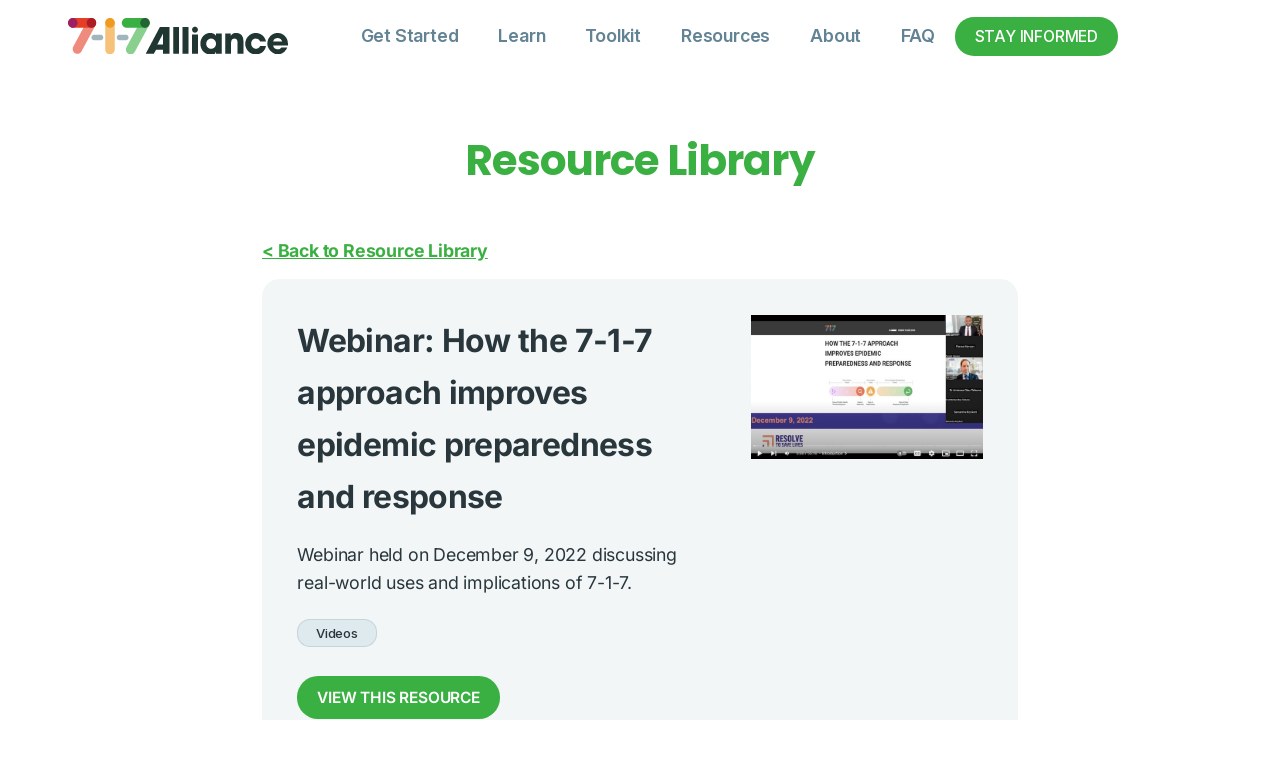

--- FILE ---
content_type: text/html; charset=UTF-8
request_url: https://717alliance.org/resources/how-the-7-1-7-approach-improves-epidemic-preparedness-and-response/
body_size: 12700
content:
<!doctype html>
<html lang="en-US">
<head>
	<meta charset="UTF-8">
	<meta name="viewport" content="width=device-width, initial-scale=1">
	<link rel="profile" href="https://gmpg.org/xfn/11">
	<meta name='robots' content='index, follow, max-image-preview:large, max-snippet:-1, max-video-preview:-1' />
	<style>img:is([sizes="auto" i], [sizes^="auto," i]) { contain-intrinsic-size: 3000px 1500px }</style>
	<!-- Google tag (gtag.js) consent mode dataLayer added by Site Kit -->
<script id="google_gtagjs-js-consent-mode-data-layer">
window.dataLayer = window.dataLayer || [];function gtag(){dataLayer.push(arguments);}
gtag('consent', 'default', {"ad_personalization":"denied","ad_storage":"denied","ad_user_data":"denied","analytics_storage":"denied","functionality_storage":"denied","security_storage":"denied","personalization_storage":"denied","region":["AT","BE","BG","CH","CY","CZ","DE","DK","EE","ES","FI","FR","GB","GR","HR","HU","IE","IS","IT","LI","LT","LU","LV","MT","NL","NO","PL","PT","RO","SE","SI","SK"],"wait_for_update":500});
window._googlesitekitConsentCategoryMap = {"statistics":["analytics_storage"],"marketing":["ad_storage","ad_user_data","ad_personalization"],"functional":["functionality_storage","security_storage"],"preferences":["personalization_storage"]};
window._googlesitekitConsents = {"ad_personalization":"denied","ad_storage":"denied","ad_user_data":"denied","analytics_storage":"denied","functionality_storage":"denied","security_storage":"denied","personalization_storage":"denied","region":["AT","BE","BG","CH","CY","CZ","DE","DK","EE","ES","FI","FR","GB","GR","HR","HU","IE","IS","IT","LI","LT","LU","LV","MT","NL","NO","PL","PT","RO","SE","SI","SK"],"wait_for_update":500};
</script>
<!-- End Google tag (gtag.js) consent mode dataLayer added by Site Kit -->

	<!-- This site is optimized with the Yoast SEO plugin v26.2 - https://yoast.com/wordpress/plugins/seo/ -->
	<title>Webinar: How the 7-1-7 approach improves epidemic preparedness and response - 7-1-7 Alliance</title>
	<link rel="canonical" href="https://717alliance.org/resources/how-the-7-1-7-approach-improves-epidemic-preparedness-and-response/" />
	<meta property="og:locale" content="en_US" />
	<meta property="og:type" content="article" />
	<meta property="og:title" content="Webinar: How the 7-1-7 approach improves epidemic preparedness and response - 7-1-7 Alliance" />
	<meta property="og:description" content="Webinar held on December 9, 2022 discussing real-world uses and implications of 7-1-7." />
	<meta property="og:url" content="https://717alliance.org/resources/how-the-7-1-7-approach-improves-epidemic-preparedness-and-response/" />
	<meta property="og:site_name" content="7-1-7 Alliance" />
	<meta property="article:modified_time" content="2024-06-17T22:05:31+00:00" />
	<meta property="og:image" content="https://717alliance.org/wp-content/uploads/2024/04/How-the-7-1-7-Approach-Improves-Epidemic-Preparedness-and-Response_thumb.jpg" />
	<meta property="og:image:width" content="600" />
	<meta property="og:image:height" content="374" />
	<meta property="og:image:type" content="image/jpeg" />
	<meta name="twitter:card" content="summary_large_image" />
	<meta name="twitter:label1" content="Est. reading time" />
	<meta name="twitter:data1" content="1 minute" />
	<script type="application/ld+json" class="yoast-schema-graph">{"@context":"https://schema.org","@graph":[{"@type":"WebPage","@id":"https://717alliance.org/resources/how-the-7-1-7-approach-improves-epidemic-preparedness-and-response/","url":"https://717alliance.org/resources/how-the-7-1-7-approach-improves-epidemic-preparedness-and-response/","name":"Webinar: How the 7-1-7 approach improves epidemic preparedness and response - 7-1-7 Alliance","isPartOf":{"@id":"https://717alliance.org/#website"},"primaryImageOfPage":{"@id":"https://717alliance.org/resources/how-the-7-1-7-approach-improves-epidemic-preparedness-and-response/#primaryimage"},"image":{"@id":"https://717alliance.org/resources/how-the-7-1-7-approach-improves-epidemic-preparedness-and-response/#primaryimage"},"thumbnailUrl":"https://717alliance.org/wp-content/uploads/2024/04/How-the-7-1-7-Approach-Improves-Epidemic-Preparedness-and-Response_thumb.jpg","datePublished":"2022-12-21T04:17:47+00:00","dateModified":"2024-06-17T22:05:31+00:00","breadcrumb":{"@id":"https://717alliance.org/resources/how-the-7-1-7-approach-improves-epidemic-preparedness-and-response/#breadcrumb"},"inLanguage":"en-US","potentialAction":[{"@type":"ReadAction","target":["https://717alliance.org/resources/how-the-7-1-7-approach-improves-epidemic-preparedness-and-response/"]}]},{"@type":"ImageObject","inLanguage":"en-US","@id":"https://717alliance.org/resources/how-the-7-1-7-approach-improves-epidemic-preparedness-and-response/#primaryimage","url":"https://717alliance.org/wp-content/uploads/2024/04/How-the-7-1-7-Approach-Improves-Epidemic-Preparedness-and-Response_thumb.jpg","contentUrl":"https://717alliance.org/wp-content/uploads/2024/04/How-the-7-1-7-Approach-Improves-Epidemic-Preparedness-and-Response_thumb.jpg","width":600,"height":374},{"@type":"BreadcrumbList","@id":"https://717alliance.org/resources/how-the-7-1-7-approach-improves-epidemic-preparedness-and-response/#breadcrumb","itemListElement":[{"@type":"ListItem","position":1,"name":"Home","item":"https://717alliance.org/"},{"@type":"ListItem","position":2,"name":"Webinar: How the 7-1-7 approach improves epidemic preparedness and response"}]},{"@type":"WebSite","@id":"https://717alliance.org/#website","url":"https://717alliance.org/","name":"7-1-7 Alliance","description":"Together, we are accelerating progress toward global health security.","publisher":{"@id":"https://717alliance.org/#organization"},"potentialAction":[{"@type":"SearchAction","target":{"@type":"EntryPoint","urlTemplate":"https://717alliance.org/?s={search_term_string}"},"query-input":{"@type":"PropertyValueSpecification","valueRequired":true,"valueName":"search_term_string"}}],"inLanguage":"en-US"},{"@type":"Organization","@id":"https://717alliance.org/#organization","name":"7-1-7 Alliance - Resolve to Save Lives","url":"https://717alliance.org/","logo":{"@type":"ImageObject","inLanguage":"en-US","@id":"https://717alliance.org/#/schema/logo/image/","url":"https://717alliance.org/wp-content/uploads/2024/06/cropped-717-logo.png","contentUrl":"https://717alliance.org/wp-content/uploads/2024/06/cropped-717-logo.png","width":270,"height":270,"caption":"7-1-7 Alliance - Resolve to Save Lives"},"image":{"@id":"https://717alliance.org/#/schema/logo/image/"},"sameAs":["https://www.linkedin.com/company/99262486/admin/feed/posts/"]}]}</script>
	<!-- / Yoast SEO plugin. -->


<link rel='dns-prefetch' href='//www.googletagmanager.com' />
<link rel="alternate" type="application/rss+xml" title="7-1-7 Alliance &raquo; Feed" href="https://717alliance.org/feed/" />
<link rel="alternate" type="application/rss+xml" title="7-1-7 Alliance &raquo; Comments Feed" href="https://717alliance.org/comments/feed/" />
<script>
window._wpemojiSettings = {"baseUrl":"https:\/\/s.w.org\/images\/core\/emoji\/16.0.1\/72x72\/","ext":".png","svgUrl":"https:\/\/s.w.org\/images\/core\/emoji\/16.0.1\/svg\/","svgExt":".svg","source":{"concatemoji":"https:\/\/717alliance.org\/wp-includes\/js\/wp-emoji-release.min.js?ver=6.8.3"}};
/*! This file is auto-generated */
!function(s,n){var o,i,e;function c(e){try{var t={supportTests:e,timestamp:(new Date).valueOf()};sessionStorage.setItem(o,JSON.stringify(t))}catch(e){}}function p(e,t,n){e.clearRect(0,0,e.canvas.width,e.canvas.height),e.fillText(t,0,0);var t=new Uint32Array(e.getImageData(0,0,e.canvas.width,e.canvas.height).data),a=(e.clearRect(0,0,e.canvas.width,e.canvas.height),e.fillText(n,0,0),new Uint32Array(e.getImageData(0,0,e.canvas.width,e.canvas.height).data));return t.every(function(e,t){return e===a[t]})}function u(e,t){e.clearRect(0,0,e.canvas.width,e.canvas.height),e.fillText(t,0,0);for(var n=e.getImageData(16,16,1,1),a=0;a<n.data.length;a++)if(0!==n.data[a])return!1;return!0}function f(e,t,n,a){switch(t){case"flag":return n(e,"\ud83c\udff3\ufe0f\u200d\u26a7\ufe0f","\ud83c\udff3\ufe0f\u200b\u26a7\ufe0f")?!1:!n(e,"\ud83c\udde8\ud83c\uddf6","\ud83c\udde8\u200b\ud83c\uddf6")&&!n(e,"\ud83c\udff4\udb40\udc67\udb40\udc62\udb40\udc65\udb40\udc6e\udb40\udc67\udb40\udc7f","\ud83c\udff4\u200b\udb40\udc67\u200b\udb40\udc62\u200b\udb40\udc65\u200b\udb40\udc6e\u200b\udb40\udc67\u200b\udb40\udc7f");case"emoji":return!a(e,"\ud83e\udedf")}return!1}function g(e,t,n,a){var r="undefined"!=typeof WorkerGlobalScope&&self instanceof WorkerGlobalScope?new OffscreenCanvas(300,150):s.createElement("canvas"),o=r.getContext("2d",{willReadFrequently:!0}),i=(o.textBaseline="top",o.font="600 32px Arial",{});return e.forEach(function(e){i[e]=t(o,e,n,a)}),i}function t(e){var t=s.createElement("script");t.src=e,t.defer=!0,s.head.appendChild(t)}"undefined"!=typeof Promise&&(o="wpEmojiSettingsSupports",i=["flag","emoji"],n.supports={everything:!0,everythingExceptFlag:!0},e=new Promise(function(e){s.addEventListener("DOMContentLoaded",e,{once:!0})}),new Promise(function(t){var n=function(){try{var e=JSON.parse(sessionStorage.getItem(o));if("object"==typeof e&&"number"==typeof e.timestamp&&(new Date).valueOf()<e.timestamp+604800&&"object"==typeof e.supportTests)return e.supportTests}catch(e){}return null}();if(!n){if("undefined"!=typeof Worker&&"undefined"!=typeof OffscreenCanvas&&"undefined"!=typeof URL&&URL.createObjectURL&&"undefined"!=typeof Blob)try{var e="postMessage("+g.toString()+"("+[JSON.stringify(i),f.toString(),p.toString(),u.toString()].join(",")+"));",a=new Blob([e],{type:"text/javascript"}),r=new Worker(URL.createObjectURL(a),{name:"wpTestEmojiSupports"});return void(r.onmessage=function(e){c(n=e.data),r.terminate(),t(n)})}catch(e){}c(n=g(i,f,p,u))}t(n)}).then(function(e){for(var t in e)n.supports[t]=e[t],n.supports.everything=n.supports.everything&&n.supports[t],"flag"!==t&&(n.supports.everythingExceptFlag=n.supports.everythingExceptFlag&&n.supports[t]);n.supports.everythingExceptFlag=n.supports.everythingExceptFlag&&!n.supports.flag,n.DOMReady=!1,n.readyCallback=function(){n.DOMReady=!0}}).then(function(){return e}).then(function(){var e;n.supports.everything||(n.readyCallback(),(e=n.source||{}).concatemoji?t(e.concatemoji):e.wpemoji&&e.twemoji&&(t(e.twemoji),t(e.wpemoji)))}))}((window,document),window._wpemojiSettings);
</script>
<style id='wp-emoji-styles-inline-css'>

	img.wp-smiley, img.emoji {
		display: inline !important;
		border: none !important;
		box-shadow: none !important;
		height: 1em !important;
		width: 1em !important;
		margin: 0 0.07em !important;
		vertical-align: -0.1em !important;
		background: none !important;
		padding: 0 !important;
	}
</style>
<link rel='stylesheet' id='hello-elementor-theme-style-css' href='https://717alliance.org/wp-content/themes/hello-elementor/assets/css/theme.css?ver=3.4.5' media='all' />
<link rel='stylesheet' id='hello-elementor-header-footer-css' href='https://717alliance.org/wp-content/themes/hello-elementor/assets/css/header-footer.css?ver=3.4.5' media='all' />
<link rel='stylesheet' id='elementor-frontend-css' href='https://717alliance.org/wp-content/plugins/elementor/assets/css/frontend.min.css?ver=3.32.5' media='all' />
<link rel='stylesheet' id='elementor-post-6-css' href='https://717alliance.org/wp-content/uploads/elementor/css/post-6.css?ver=1768277994' media='all' />
<link rel='stylesheet' id='widget-image-css' href='https://717alliance.org/wp-content/plugins/elementor/assets/css/widget-image.min.css?ver=3.32.5' media='all' />
<link rel='stylesheet' id='widget-nav-menu-css' href='https://717alliance.org/wp-content/plugins/elementor-pro/assets/css/widget-nav-menu.min.css?ver=3.32.3' media='all' />
<link rel='stylesheet' id='widget-spacer-css' href='https://717alliance.org/wp-content/plugins/elementor/assets/css/widget-spacer.min.css?ver=3.32.5' media='all' />
<link rel='stylesheet' id='widget-icon-list-css' href='https://717alliance.org/wp-content/plugins/elementor/assets/css/widget-icon-list.min.css?ver=3.32.5' media='all' />
<link rel='stylesheet' id='widget-heading-css' href='https://717alliance.org/wp-content/plugins/elementor/assets/css/widget-heading.min.css?ver=3.32.5' media='all' />
<link rel='stylesheet' id='widget-post-info-css' href='https://717alliance.org/wp-content/plugins/elementor-pro/assets/css/widget-post-info.min.css?ver=3.32.3' media='all' />
<link rel='stylesheet' id='elementor-post-13-css' href='https://717alliance.org/wp-content/uploads/elementor/css/post-13.css?ver=1768277994' media='all' />
<link rel='stylesheet' id='elementor-post-33-css' href='https://717alliance.org/wp-content/uploads/elementor/css/post-33.css?ver=1768277994' media='all' />
<link rel='stylesheet' id='elementor-post-270-css' href='https://717alliance.org/wp-content/uploads/elementor/css/post-270.css?ver=1768278104' media='all' />
<link rel='stylesheet' id='hello-elementor-child-style-css' href='https://717alliance.org/wp-content/themes/hello-elementor-child/style.css?ver=2.0.0.257' media='all' />
<link rel='stylesheet' id='elementor-gf-local-poppins-css' href='https://717alliance.org/wp-content/uploads/elementor/google-fonts/css/poppins.css?ver=1750917407' media='all' />
<link rel='stylesheet' id='elementor-gf-local-roboto-css' href='https://717alliance.org/wp-content/uploads/elementor/google-fonts/css/roboto.css?ver=1750917425' media='all' />
<link rel='stylesheet' id='elementor-gf-local-inter-css' href='https://717alliance.org/wp-content/uploads/elementor/google-fonts/css/inter.css?ver=1750917435' media='all' />
<script id="gtmkit-js-before" data-cfasync="false" data-nowprocket="" data-cookieconsent="ignore">
		window.gtmkit_settings = {"datalayer_name":"dataLayer","console_log":false};
		window.gtmkit_data = {};
		window.dataLayer = window.dataLayer || [];
				
</script>
<script src="https://717alliance.org/wp-includes/js/jquery/jquery.min.js?ver=3.7.1" id="jquery-core-js"></script>
<script src="https://717alliance.org/wp-includes/js/jquery/jquery-migrate.min.js?ver=3.4.1" id="jquery-migrate-js"></script>
<script id="gtmkit-container-js-after" data-cfasync="false" data-nowprocket="" data-cookieconsent="ignore">
/* Google Tag Manager */
(function(w,d,s,l,i){w[l]=w[l]||[];w[l].push({'gtm.start':
new Date().getTime(),event:'gtm.js'});var f=d.getElementsByTagName(s)[0],
j=d.createElement(s),dl=l!='dataLayer'?'&l='+l:'';j.async=true;j.src=
'https://www.googletagmanager.com/gtm.js?id='+i+dl;f.parentNode.insertBefore(j,f);
})(window,document,'script','dataLayer','GTM-WM7H42P2');
/* End Google Tag Manager */
</script>
<script id="gtmkit-datalayer-js-before" data-cfasync="false" data-nowprocket="" data-cookieconsent="ignore">
const gtmkit_dataLayer_content = {"pageType":"resources"};
dataLayer.push( gtmkit_dataLayer_content );
</script>
<link rel="https://api.w.org/" href="https://717alliance.org/wp-json/" /><link rel="alternate" title="JSON" type="application/json" href="https://717alliance.org/wp-json/wp/v2/resources/96" /><link rel="EditURI" type="application/rsd+xml" title="RSD" href="https://717alliance.org/xmlrpc.php?rsd" />
<link rel='shortlink' href='https://717alliance.org/?p=96' />
<link rel="alternate" title="oEmbed (JSON)" type="application/json+oembed" href="https://717alliance.org/wp-json/oembed/1.0/embed?url=https%3A%2F%2F717alliance.org%2Fresources%2Fhow-the-7-1-7-approach-improves-epidemic-preparedness-and-response%2F" />
<link rel="alternate" title="oEmbed (XML)" type="text/xml+oembed" href="https://717alliance.org/wp-json/oembed/1.0/embed?url=https%3A%2F%2F717alliance.org%2Fresources%2Fhow-the-7-1-7-approach-improves-epidemic-preparedness-and-response%2F&#038;format=xml" />
<script>window.__rtslTaxonomy = {"resource_categories":"videos","resource_categories_label":"Videos","resource_languages":"english","resource_languages_label":"English"};</script>
<meta name="generator" content="Site Kit by Google 1.170.0" />		<script type="text/javascript">
				(function(c,l,a,r,i,t,y){
					c[a]=c[a]||function(){(c[a].q=c[a].q||[]).push(arguments)};t=l.createElement(r);t.async=1;
					t.src="https://www.clarity.ms/tag/"+i+"?ref=wordpress";y=l.getElementsByTagName(r)[0];y.parentNode.insertBefore(t,y);
				})(window, document, "clarity", "script", "q21sj3t6p6");
		</script>
		<meta name="generator" content="Elementor 3.32.5; features: e_font_icon_svg, additional_custom_breakpoints; settings: css_print_method-external, google_font-enabled, font_display-swap">
			<style>
				.e-con.e-parent:nth-of-type(n+4):not(.e-lazyloaded):not(.e-no-lazyload),
				.e-con.e-parent:nth-of-type(n+4):not(.e-lazyloaded):not(.e-no-lazyload) * {
					background-image: none !important;
				}
				@media screen and (max-height: 1024px) {
					.e-con.e-parent:nth-of-type(n+3):not(.e-lazyloaded):not(.e-no-lazyload),
					.e-con.e-parent:nth-of-type(n+3):not(.e-lazyloaded):not(.e-no-lazyload) * {
						background-image: none !important;
					}
				}
				@media screen and (max-height: 640px) {
					.e-con.e-parent:nth-of-type(n+2):not(.e-lazyloaded):not(.e-no-lazyload),
					.e-con.e-parent:nth-of-type(n+2):not(.e-lazyloaded):not(.e-no-lazyload) * {
						background-image: none !important;
					}
				}
			</style>
			<link rel="icon" href="https://717alliance.org/wp-content/uploads/2024/06/717-logo-150x150.png" sizes="32x32" />
<link rel="icon" href="https://717alliance.org/wp-content/uploads/2024/06/717-logo.png" sizes="192x192" />
<link rel="apple-touch-icon" href="https://717alliance.org/wp-content/uploads/2024/06/717-logo.png" />
<meta name="msapplication-TileImage" content="https://717alliance.org/wp-content/uploads/2024/06/717-logo.png" />
</head>
<body class="wp-singular resources-template-default single single-resources postid-96 wp-custom-logo wp-embed-responsive wp-theme-hello-elementor wp-child-theme-hello-elementor-child hello-elementor-default elementor-default elementor-kit-6 elementor-page-270">


<a class="skip-link screen-reader-text" href="#content">Skip to content</a>

		<header data-elementor-type="header" data-elementor-id="13" class="elementor elementor-13 elementor-location-header" data-elementor-post-type="elementor_library">
			<div class="elementor-element elementor-element-1b92aeb e-flex e-con-boxed e-con e-parent" data-id="1b92aeb" data-element_type="container" data-settings="{&quot;background_background&quot;:&quot;classic&quot;}">
					<div class="e-con-inner">
		<div class="elementor-element elementor-element-a376e63 e-con-full e-flex e-con e-child" data-id="a376e63" data-element_type="container" data-settings="{&quot;background_background&quot;:&quot;classic&quot;}">
				<div class="elementor-element elementor-element-eabc03a logo-7-1-7 elementor-widget elementor-widget-image" data-id="eabc03a" data-element_type="widget" data-widget_type="image.default">
				<div class="elementor-widget-container">
																<a href="/">
							<img width="650" height="105" src="https://717alliance.org/wp-content/uploads/2024/03/717-logo.svg" class="attachment-full size-full wp-image-182" alt="7-1-7 Alliance" />								</a>
															</div>
				</div>
				</div>
		<div class="elementor-element elementor-element-3244af1 e-con-full e-flex e-con e-child" data-id="3244af1" data-element_type="container" data-settings="{&quot;background_background&quot;:&quot;classic&quot;}">
				<div class="elementor-element elementor-element-7899b73 elementor-nav-menu--dropdown-mobile no-print elementor-nav-menu__text-align-aside elementor-nav-menu--toggle elementor-nav-menu--burger elementor-widget elementor-widget-nav-menu" data-id="7899b73" data-element_type="widget" data-settings="{&quot;layout&quot;:&quot;horizontal&quot;,&quot;submenu_icon&quot;:{&quot;value&quot;:&quot;&lt;svg aria-hidden=\&quot;true\&quot; class=\&quot;e-font-icon-svg e-fas-caret-down\&quot; viewBox=\&quot;0 0 320 512\&quot; xmlns=\&quot;http:\/\/www.w3.org\/2000\/svg\&quot;&gt;&lt;path d=\&quot;M31.3 192h257.3c17.8 0 26.7 21.5 14.1 34.1L174.1 354.8c-7.8 7.8-20.5 7.8-28.3 0L17.2 226.1C4.6 213.5 13.5 192 31.3 192z\&quot;&gt;&lt;\/path&gt;&lt;\/svg&gt;&quot;,&quot;library&quot;:&quot;fa-solid&quot;},&quot;toggle&quot;:&quot;burger&quot;}" data-widget_type="nav-menu.default">
				<div class="elementor-widget-container">
								<nav aria-label="Menu" class="elementor-nav-menu--main elementor-nav-menu__container elementor-nav-menu--layout-horizontal e--pointer-underline e--animation-fade">
				<ul id="menu-1-7899b73" class="elementor-nav-menu"><li class="menu-item menu-item-type-post_type menu-item-object-page menu-item-520"><a href="https://717alliance.org/get-started/" class="elementor-item">Get Started</a></li>
<li class="menu-item menu-item-type-post_type menu-item-object-page menu-item-1325"><a href="https://717alliance.org/learn/" class="elementor-item">Learn</a></li>
<li class="menu-item menu-item-type-post_type menu-item-object-page menu-item-816"><a href="https://717alliance.org/digital-toolkit/" class="elementor-item">Toolkit</a></li>
<li class="menu-item menu-item-type-post_type menu-item-object-page menu-item-817"><a href="https://717alliance.org/resource-library/" class="elementor-item">Resources</a></li>
<li class="menu-item menu-item-type-custom menu-item-object-custom menu-item-338"><a href="/about/" class="elementor-item">About</a></li>
<li class="menu-item menu-item-type-post_type menu-item-object-page menu-item-310"><a href="https://717alliance.org/faq/" class="elementor-item">FAQ</a></li>
</ul>			</nav>
					<div class="elementor-menu-toggle" role="button" tabindex="0" aria-label="Menu Toggle" aria-expanded="false">
			<span class="elementor-menu-toggle__icon--open"><svg xmlns="http://www.w3.org/2000/svg" width="24" height="24" viewBox="0 0 24 24" fill="none"><path d="M2 2.28223H22" stroke="#394D56" stroke-width="3" stroke-linecap="round"></path><path d="M2 12.2822H22" stroke="#394D56" stroke-width="3" stroke-linecap="round"></path><path d="M2 22.2822H22" stroke="#394D56" stroke-width="3" stroke-linecap="round"></path></svg></span><svg aria-hidden="true" role="presentation" class="elementor-menu-toggle__icon--close e-font-icon-svg e-eicon-close" viewBox="0 0 1000 1000" xmlns="http://www.w3.org/2000/svg"><path d="M742 167L500 408 258 167C246 154 233 150 217 150 196 150 179 158 167 167 154 179 150 196 150 212 150 229 154 242 171 254L408 500 167 742C138 771 138 800 167 829 196 858 225 858 254 829L496 587 738 829C750 842 767 846 783 846 800 846 817 842 829 829 842 817 846 804 846 783 846 767 842 750 829 737L588 500 833 258C863 229 863 200 833 171 804 137 775 137 742 167Z"></path></svg>		</div>
					<nav class="elementor-nav-menu--dropdown elementor-nav-menu__container" aria-hidden="true">
				<ul id="menu-2-7899b73" class="elementor-nav-menu"><li class="menu-item menu-item-type-post_type menu-item-object-page menu-item-520"><a href="https://717alliance.org/get-started/" class="elementor-item" tabindex="-1">Get Started</a></li>
<li class="menu-item menu-item-type-post_type menu-item-object-page menu-item-1325"><a href="https://717alliance.org/learn/" class="elementor-item" tabindex="-1">Learn</a></li>
<li class="menu-item menu-item-type-post_type menu-item-object-page menu-item-816"><a href="https://717alliance.org/digital-toolkit/" class="elementor-item" tabindex="-1">Toolkit</a></li>
<li class="menu-item menu-item-type-post_type menu-item-object-page menu-item-817"><a href="https://717alliance.org/resource-library/" class="elementor-item" tabindex="-1">Resources</a></li>
<li class="menu-item menu-item-type-custom menu-item-object-custom menu-item-338"><a href="/about/" class="elementor-item" tabindex="-1">About</a></li>
<li class="menu-item menu-item-type-post_type menu-item-object-page menu-item-310"><a href="https://717alliance.org/faq/" class="elementor-item" tabindex="-1">FAQ</a></li>
</ul>			</nav>
						</div>
				</div>
				<div class="elementor-element elementor-element-dfdce6c elementor-hidden-tablet elementor-hidden-mobile elementor-widget elementor-widget-button" data-id="dfdce6c" data-element_type="widget" data-widget_type="button.default">
				<div class="elementor-widget-container">
									<div class="elementor-button-wrapper">
					<a class="elementor-button elementor-button-link elementor-size-sm" href="https://717alliance.org/#sign-up">
						<span class="elementor-button-content-wrapper">
									<span class="elementor-button-text">STAY INFORMED</span>
					</span>
					</a>
				</div>
								</div>
				</div>
				</div>
					</div>
				</div>
				</header>
				<div data-elementor-type="single-post" data-elementor-id="270" class="elementor elementor-270 elementor-location-single post-96 resources type-resources status-publish has-post-thumbnail hentry languages-english categories-videos" data-elementor-post-type="elementor_library">
			<div class="elementor-element elementor-element-e0a82e0 e-flex e-con-boxed e-con e-parent" data-id="e0a82e0" data-element_type="container">
					<div class="e-con-inner">
				<div class="elementor-element elementor-element-ff3eb8d elementor-widget elementor-widget-heading" data-id="ff3eb8d" data-element_type="widget" data-widget_type="heading.default">
				<div class="elementor-widget-container">
					<h1 class="elementor-heading-title elementor-size-default">Resource Library</h1>				</div>
				</div>
					</div>
				</div>
		<div class="elementor-element elementor-element-fca8d65 e-flex e-con-boxed e-con e-parent" data-id="fca8d65" data-element_type="container">
					<div class="e-con-inner">
				<div class="elementor-element elementor-element-43ed864 elementor-widget elementor-widget-heading" data-id="43ed864" data-element_type="widget" data-widget_type="heading.default">
				<div class="elementor-widget-container">
					<p class="elementor-heading-title elementor-size-default"><a href="https://717alliance.org/resource-library/">&lt; Back to Resource Library</a></p>				</div>
				</div>
					</div>
				</div>
		<div class="elementor-element elementor-element-03a38c4 e-flex e-con-boxed e-con e-parent" data-id="03a38c4" data-element_type="container" data-settings="{&quot;background_background&quot;:&quot;classic&quot;}">
					<div class="e-con-inner">
		<div class="elementor-element elementor-element-c0e6a99 e-con-full e-flex e-con e-child" data-id="c0e6a99" data-element_type="container" data-settings="{&quot;background_background&quot;:&quot;classic&quot;}">
				<div class="elementor-element elementor-element-1d990ef elementor-widget elementor-widget-theme-post-title elementor-page-title elementor-widget-heading" data-id="1d990ef" data-element_type="widget" data-widget_type="theme-post-title.default">
				<div class="elementor-widget-container">
					<h1 class="elementor-heading-title elementor-size-default">Webinar: How the <span class="no-wrap">7-1-7</span> approach improves epidemic preparedness and response</h1>				</div>
				</div>
				<div class="elementor-element elementor-element-a92d307 elementor-widget elementor-widget-theme-post-content" data-id="a92d307" data-element_type="widget" data-widget_type="theme-post-content.default">
				<div class="elementor-widget-container">
					<p>Webinar held on December 9, 2022 discussing real-world uses and implications of <span class="no-wrap">7-1-7</span>.</p>
				</div>
				</div>
				<div class="elementor-element elementor-element-655be7b elementor-widget elementor-widget-post-info" data-id="655be7b" data-element_type="widget" data-widget_type="post-info.default">
				<div class="elementor-widget-container">
							<ul class="elementor-inline-items elementor-icon-list-items elementor-post-info">
								<li class="elementor-icon-list-item elementor-repeater-item-82bc66c elementor-inline-item" itemprop="about">
													<span class="elementor-icon-list-text elementor-post-info__item elementor-post-info__item--type-terms">
										<span class="elementor-post-info__terms-list">
				<span class="elementor-post-info__terms-list-item">Videos</span>				</span>
					</span>
								</li>
				</ul>
						</div>
				</div>
				<div class="elementor-element elementor-element-0631d37 elementor-widget elementor-widget-button" data-id="0631d37" data-element_type="widget" data-widget_type="button.default">
				<div class="elementor-widget-container">
									<div class="elementor-button-wrapper">
					<a class="elementor-button elementor-button-link elementor-size-sm" href="https://www.youtube.com/watch?v=-WYmPnIesEE" target="_blank">
						<span class="elementor-button-content-wrapper">
									<span class="elementor-button-text">View this resource</span>
					</span>
					</a>
				</div>
								</div>
				</div>
				</div>
		<div class="elementor-element elementor-element-0d9cb9c e-con-full e-flex e-con e-child" data-id="0d9cb9c" data-element_type="container" data-settings="{&quot;background_background&quot;:&quot;classic&quot;}">
				<div class="elementor-element elementor-element-21a07f2 elementor-widget elementor-widget-theme-post-featured-image elementor-widget-image" data-id="21a07f2" data-element_type="widget" data-widget_type="theme-post-featured-image.default">
				<div class="elementor-widget-container">
															<img width="600" height="374" src="https://717alliance.org/wp-content/uploads/2024/04/How-the-7-1-7-Approach-Improves-Epidemic-Preparedness-and-Response_thumb.jpg" class="attachment-large size-large wp-image-244" alt="" srcset="https://717alliance.org/wp-content/uploads/2024/04/How-the-7-1-7-Approach-Improves-Epidemic-Preparedness-and-Response_thumb.jpg 600w, https://717alliance.org/wp-content/uploads/2024/04/How-the-7-1-7-Approach-Improves-Epidemic-Preparedness-and-Response_thumb-300x187.jpg 300w" sizes="(max-width: 600px) 100vw, 600px" />															</div>
				</div>
				</div>
					</div>
				</div>
				</div>
				<footer data-elementor-type="footer" data-elementor-id="33" class="elementor elementor-33 elementor-location-footer" data-elementor-post-type="elementor_library">
			<div class="elementor-element elementor-element-6b8dda3 footer e-flex e-con-boxed e-con e-parent" data-id="6b8dda3" data-element_type="container" data-settings="{&quot;background_background&quot;:&quot;classic&quot;}">
					<div class="e-con-inner">
		<div class="elementor-element elementor-element-6e0bd15 e-flex e-con-boxed e-con e-child" data-id="6e0bd15" data-element_type="container" data-settings="{&quot;background_background&quot;:&quot;classic&quot;}">
					<div class="e-con-inner">
		<div class="elementor-element elementor-element-30e46d2 e-con-full e-flex e-con e-child" data-id="30e46d2" data-element_type="container">
				<div class="elementor-element elementor-element-c07a4c4 elementor-widget__width-initial elementor-view-default elementor-widget elementor-widget-icon" data-id="c07a4c4" data-element_type="widget" data-widget_type="icon.default">
				<div class="elementor-widget-container">
							<div class="elementor-icon-wrapper">
			<div class="elementor-icon">
			<svg xmlns="http://www.w3.org/2000/svg" width="251" height="41" viewBox="0 0 251 41" fill="none"><path d="M53.8457 5.48802V35.0607C53.8457 38.0256 51.4198 40.4515 48.4548 40.4515C45.4898 40.4515 43.064 38.0256 43.064 35.0607V5.48802C43.064 2.52305 45.4898 0.097168 48.4548 0.097168C51.4583 0.097168 53.8457 2.52305 53.8457 5.48802Z" fill="#ECA413" fill-opacity="0.6"></path><path d="M48.4931 0.097168C51.4581 0.097168 53.884 2.52305 53.884 5.48802C53.884 8.45298 51.4581 10.8789 48.4931 10.8789C45.5282 10.8789 43.1023 8.45298 43.1023 5.48802C43.1023 2.52305 45.4897 0.097168 48.4931 0.097168Z" fill="#E09600"></path><path d="M32.032 8.06835L16.052 37.0634C14.6272 39.6818 11.3542 40.606 8.73581 39.1812C6.1174 37.7565 5.19325 34.4835 6.61798 31.8651L22.6365 2.90854C24.0612 0.290127 27.3342 -0.634018 29.9526 0.790706C32.5325 2.21543 33.4952 5.48844 32.032 8.06835Z" fill="#E63F27" fill-opacity="0.6"></path><path d="M6.38694 0.097168H27.3342C30.2992 0.097168 32.7251 2.52305 32.7251 5.48802C32.7251 8.45298 30.2992 10.8789 27.3342 10.8789H6.38694C3.42198 10.8789 0.996094 8.45298 0.996094 5.48802C0.996094 2.52305 3.42198 0.097168 6.38694 0.097168Z" fill="#E63F27"></path><path d="M27.3342 0.097168C30.2992 0.097168 32.7251 2.52305 32.7251 5.48802C32.7251 8.45298 30.2992 10.8789 27.3342 10.8789C24.3692 10.8789 21.9434 8.45298 21.9434 5.48802C21.9434 2.52305 24.3307 0.097168 27.3342 0.097168Z" fill="#AD1C25"></path><path d="M6.07896 0.097168C9.04392 0.097168 11.4698 2.52305 11.4698 5.48802C11.4698 8.45298 9.04392 10.8789 6.07896 10.8789C3.11399 10.8789 0.68811 8.45298 0.68811 5.48802C0.726616 2.52305 3.11399 0.097168 6.07896 0.097168Z" fill="#9E1F63"></path><path d="M92.9885 8.06804L76.6619 37.6022C75.2372 40.2206 71.9642 41.1447 69.3458 39.72C66.7274 38.2953 65.8032 35.0223 67.228 32.4039L83.5545 2.86972C84.9793 0.251309 88.2523 -0.672836 90.8707 0.751887C93.4891 2.21512 94.4132 5.48813 92.9885 8.06804Z" fill="#41A648" fill-opacity="0.6"></path><path d="M67.305 0.097168H88.2523C91.2173 0.097168 93.6432 2.52305 93.6432 5.48802C93.6432 8.45298 91.2173 10.8789 88.2523 10.8789H67.305C64.3401 10.8789 61.9142 8.45298 61.9142 5.48802C61.9527 2.52305 64.3401 0.097168 67.305 0.097168Z" fill="#41A648"></path><path d="M88.2523 0.097168C91.2173 0.097168 93.6431 2.52305 93.6431 5.48802C93.6431 8.45298 91.2173 10.8789 88.2523 10.8789C85.2873 10.8789 82.8615 8.45298 82.8615 5.48802C82.9 2.52305 85.2873 0.097168 88.2523 0.097168Z" fill="#1B4E27"></path><path fill-rule="evenodd" clip-rule="evenodd" d="M148.536 13.0353C148.536 11.187 147.034 9.6853 145.186 9.6853C143.337 9.6853 141.836 11.187 141.836 13.0353C141.836 14.8836 143.337 16.3854 145.186 16.3854C147.034 16.3854 148.536 14.8836 148.536 13.0353ZM108.682 39.7201V35.4074H100.75L98.4393 39.7201H89.1208L105.293 9.9549H116.268V39.7201H108.682ZM108.682 17.5406L102.367 29.3619H108.682V17.5406ZM120.388 39.7201V9.9549H127.049V39.7201H120.388ZM131.092 9.9549V39.7201H137.754V9.9549H131.092ZM141.836 39.7199V18.3491H148.497V39.7199H141.836ZM169.098 37.2941V39.6815H175.759V17.3479H169.098V19.7353H169.021C167.75 17.6945 165.209 16.6163 162.475 16.6163C156.083 16.6163 151.308 21.9302 151.308 28.5147C151.308 35.2533 155.89 40.4516 162.475 40.4516C165.401 40.4516 168.058 39.2579 169.021 37.2941H169.098ZM163.438 22.8928C166.557 22.8928 169.098 25.4342 169.098 28.5532C169.098 31.7492 166.634 34.2521 163.515 34.2521C160.434 34.2521 157.97 31.7107 157.97 28.6302C157.97 25.4342 160.396 22.8928 163.438 22.8928ZM193.588 39.7202V27.3212C193.588 24.3177 192.548 22.893 190.084 22.893C187.388 22.893 186.272 24.3947 186.272 27.3982V39.7202H179.61V17.3866H185.848V19.774H185.925C187.35 17.4637 189.314 16.655 192.009 16.655C196.014 16.655 200.288 18.8884 200.288 25.5114V39.7587H193.588V39.7202ZM214.265 22.893C216.537 22.893 218.27 23.9327 219.233 26.012H225.971C224.739 20.3516 219.926 16.655 214.073 16.655C207.642 16.655 202.367 21.8533 202.367 28.5149C202.367 35.0994 207.604 40.4518 214.188 40.4518C219.887 40.4518 224.701 36.8322 226.01 31.2488H219.233C218.231 33.1741 216.653 34.2138 214.419 34.2138C211.3 34.2138 209.106 31.8264 209.106 28.5534C209.106 25.4344 211.223 22.893 214.265 22.893ZM234.096 30.5942C234.442 33.1356 236.599 34.8299 239.333 34.8299C241.143 34.8299 242.298 34.1368 243.376 32.7506H250.23C248.112 37.6023 244.03 40.4518 239.333 40.4518C232.902 40.4518 227.511 35.2535 227.511 28.6304C227.511 22.1999 232.671 16.655 239.217 16.655C245.879 16.655 251 21.9304 251 28.8229C251 29.4775 250.962 29.9781 250.846 30.5942H234.096ZM244.3 26.089C243.761 23.7786 241.759 22.2769 239.179 22.2769C236.753 22.2769 234.673 23.7401 234.134 26.089H244.3Z" fill="#1F3632"></path><rect opacity="0.3" x="27.3344" y="18.5671" width="13.4771" height="6.16097" rx="3.08048" fill="#1F3632"></rect><rect opacity="0.3" x="56.1372" y="18.5671" width="13.4771" height="6.16097" rx="3.08048" fill="#1F3632"></rect></svg>			</div>
		</div>
						</div>
				</div>
				<div class="elementor-element elementor-element-1cea54e elementor-widget elementor-widget-spacer" data-id="1cea54e" data-element_type="widget" data-widget_type="spacer.default">
				<div class="elementor-widget-container">
							<div class="elementor-spacer">
			<div class="elementor-spacer-inner"></div>
		</div>
						</div>
				</div>
				<div class="elementor-element elementor-element-efa8aa4 elementor-widget-tablet__width-initial elementor-widget elementor-widget-text-editor" data-id="efa8aa4" data-element_type="widget" data-widget_type="text-editor.default">
				<div class="elementor-widget-container">
									<p>Program Secretariat</p>								</div>
				</div>
				<div class="elementor-element elementor-element-7b5abcf elementor-widget elementor-widget-image" data-id="7b5abcf" data-element_type="widget" data-widget_type="image.default">
				<div class="elementor-widget-container">
															<img width="212" height="59" src="https://717alliance.org/wp-content/uploads/2023/12/RTSL-Logo.svg" class="attachment-full size-full wp-image-34" alt="Resolve To Save Lives" />															</div>
				</div>
				</div>
		<div class="elementor-element elementor-element-f14ec9a e-con-full e-flex e-con e-child" data-id="f14ec9a" data-element_type="container">
				<div class="elementor-element elementor-element-b900f7e elementor-align-left elementor-widget__width-inherit elementor-icon-list--layout-traditional elementor-list-item-link-full_width elementor-widget elementor-widget-icon-list" data-id="b900f7e" data-element_type="widget" data-widget_type="icon-list.default">
				<div class="elementor-widget-container">
							<ul class="elementor-icon-list-items">
							<li class="elementor-icon-list-item">
											<a href="https://www.linkedin.com/company/7-1-7-alliance/posts/?feedView=all&#038;viewAsMember=true" target="_blank">

												<span class="elementor-icon-list-icon">
							<svg aria-hidden="true" class="e-font-icon-svg e-fab-linkedin" viewBox="0 0 448 512" xmlns="http://www.w3.org/2000/svg"><path d="M416 32H31.9C14.3 32 0 46.5 0 64.3v383.4C0 465.5 14.3 480 31.9 480H416c17.6 0 32-14.5 32-32.3V64.3c0-17.8-14.4-32.3-32-32.3zM135.4 416H69V202.2h66.5V416zm-33.2-243c-21.3 0-38.5-17.3-38.5-38.5S80.9 96 102.2 96c21.2 0 38.5 17.3 38.5 38.5 0 21.3-17.2 38.5-38.5 38.5zm282.1 243h-66.4V312c0-24.8-.5-56.7-34.5-56.7-34.6 0-39.9 27-39.9 54.9V416h-66.4V202.2h63.7v29.2h.9c8.9-16.8 30.6-34.5 62.9-34.5 67.2 0 79.7 44.3 79.7 101.9V416z"></path></svg>						</span>
										<span class="elementor-icon-list-text"><b>Follow the <span>7-1-7</span> Alliance on LinkedIn</b></span>
											</a>
									</li>
						</ul>
						</div>
				</div>
				<div class="elementor-element elementor-element-df457ea elementor-widget__width-inherit elementor-widget elementor-widget-text-editor" data-id="df457ea" data-element_type="widget" data-widget_type="text-editor.default">
				<div class="elementor-widget-container">
									<p>Interested in learning more about your country or organization becoming an official partner of the <span style="white-space: nowrap;">7-1-7</span> Alliance? <a href="/cdn-cgi/l/email-protection#c8aba7a6bca9abbc88fff9ffa9a4a4a1a9a6abade6a7baaf"><span style="text-decoration: underline;">Email us</span></a> to get started.</p>								</div>
				</div>
				</div>
					</div>
				</div>
					</div>
				</div>
				</footer>
		
<script data-cfasync="false" src="/cdn-cgi/scripts/5c5dd728/cloudflare-static/email-decode.min.js"></script><script type="speculationrules">
{"prefetch":[{"source":"document","where":{"and":[{"href_matches":"\/*"},{"not":{"href_matches":["\/wp-*.php","\/wp-admin\/*","\/wp-content\/uploads\/*","\/wp-content\/*","\/wp-content\/plugins\/*","\/wp-content\/themes\/hello-elementor-child\/*","\/wp-content\/themes\/hello-elementor\/*","\/*\\?(.+)"]}},{"not":{"selector_matches":"a[rel~=\"nofollow\"]"}},{"not":{"selector_matches":".no-prefetch, .no-prefetch a"}}]},"eagerness":"conservative"}]}
</script>
			<script>
				const lazyloadRunObserver = () => {
					const lazyloadBackgrounds = document.querySelectorAll( `.e-con.e-parent:not(.e-lazyloaded)` );
					const lazyloadBackgroundObserver = new IntersectionObserver( ( entries ) => {
						entries.forEach( ( entry ) => {
							if ( entry.isIntersecting ) {
								let lazyloadBackground = entry.target;
								if( lazyloadBackground ) {
									lazyloadBackground.classList.add( 'e-lazyloaded' );
								}
								lazyloadBackgroundObserver.unobserve( entry.target );
							}
						});
					}, { rootMargin: '200px 0px 200px 0px' } );
					lazyloadBackgrounds.forEach( ( lazyloadBackground ) => {
						lazyloadBackgroundObserver.observe( lazyloadBackground );
					} );
				};
				const events = [
					'DOMContentLoaded',
					'elementor/lazyload/observe',
				];
				events.forEach( ( event ) => {
					document.addEventListener( event, lazyloadRunObserver );
				} );
			</script>
			<script>window.addEventListener('elementor/frontend/init', function() {
  elementorFrontend.hooks.addFilter( 'frontend/handlers/menu_anchor/scroll_top_distance', function(scrollTop) {
    return scrollTop - 50;
  })
})</script><script src="https://717alliance.org/wp-content/plugins/dynamicconditions/Public/js/dynamic-conditions-public.js?ver=1.7.5" id="dynamic-conditions-js"></script>
<script src="https://717alliance.org/wp-content/themes/hello-elementor/assets/js/hello-frontend.js?ver=3.4.5" id="hello-theme-frontend-js"></script>
<script src="https://717alliance.org/wp-content/plugins/google-site-kit/dist/assets/js/googlesitekit-consent-mode-bc2e26cfa69fcd4a8261.js" id="googlesitekit-consent-mode-js"></script>
<script src="https://717alliance.org/wp-content/plugins/elementor/assets/js/webpack.runtime.min.js?ver=3.32.5" id="elementor-webpack-runtime-js"></script>
<script src="https://717alliance.org/wp-content/plugins/elementor/assets/js/frontend-modules.min.js?ver=3.32.5" id="elementor-frontend-modules-js"></script>
<script src="https://717alliance.org/wp-includes/js/jquery/ui/core.min.js?ver=1.13.3" id="jquery-ui-core-js"></script>
<script id="elementor-frontend-js-before">
var elementorFrontendConfig = {"environmentMode":{"edit":false,"wpPreview":false,"isScriptDebug":false},"i18n":{"shareOnFacebook":"Share on Facebook","shareOnTwitter":"Share on Twitter","pinIt":"Pin it","download":"Download","downloadImage":"Download image","fullscreen":"Fullscreen","zoom":"Zoom","share":"Share","playVideo":"Play Video","previous":"Previous","next":"Next","close":"Close","a11yCarouselPrevSlideMessage":"Previous slide","a11yCarouselNextSlideMessage":"Next slide","a11yCarouselFirstSlideMessage":"This is the first slide","a11yCarouselLastSlideMessage":"This is the last slide","a11yCarouselPaginationBulletMessage":"Go to slide"},"is_rtl":false,"breakpoints":{"xs":0,"sm":480,"md":768,"lg":1025,"xl":1440,"xxl":1600},"responsive":{"breakpoints":{"mobile":{"label":"Mobile Portrait","value":767,"default_value":767,"direction":"max","is_enabled":true},"mobile_extra":{"label":"Mobile Landscape","value":880,"default_value":880,"direction":"max","is_enabled":false},"tablet":{"label":"Tablet Portrait","value":1024,"default_value":1024,"direction":"max","is_enabled":true},"tablet_extra":{"label":"Tablet Landscape","value":1200,"default_value":1200,"direction":"max","is_enabled":false},"laptop":{"label":"Laptop","value":1366,"default_value":1366,"direction":"max","is_enabled":false},"widescreen":{"label":"Widescreen","value":2400,"default_value":2400,"direction":"min","is_enabled":false}},"hasCustomBreakpoints":false},"version":"3.32.5","is_static":false,"experimentalFeatures":{"e_font_icon_svg":true,"additional_custom_breakpoints":true,"container":true,"theme_builder_v2":true,"hello-theme-header-footer":true,"nested-elements":true,"home_screen":true,"global_classes_should_enforce_capabilities":true,"e_variables":true,"cloud-library":true,"e_opt_in_v4_page":true,"import-export-customization":true,"e_pro_variables":true},"urls":{"assets":"https:\/\/717alliance.org\/wp-content\/plugins\/elementor\/assets\/","ajaxurl":"https:\/\/717alliance.org\/wp-admin\/admin-ajax.php","uploadUrl":"https:\/\/717alliance.org\/wp-content\/uploads"},"nonces":{"floatingButtonsClickTracking":"5a5200db47"},"swiperClass":"swiper","settings":{"page":[],"editorPreferences":[]},"kit":{"active_breakpoints":["viewport_mobile","viewport_tablet"],"global_image_lightbox":"yes","lightbox_enable_counter":"yes","lightbox_enable_fullscreen":"yes","lightbox_enable_zoom":"yes","lightbox_enable_share":"yes","lightbox_title_src":"title","lightbox_description_src":"description","hello_header_logo_type":"logo","hello_header_menu_layout":"horizontal"},"post":{"id":96,"title":"Webinar%3A%20How%20the%207-1-7%20approach%20improves%20epidemic%20preparedness%20and%20response%20-%207-1-7%20Alliance","excerpt":"","featuredImage":"https:\/\/717alliance.org\/wp-content\/uploads\/2024\/04\/How-the-7-1-7-Approach-Improves-Epidemic-Preparedness-and-Response_thumb.jpg"}};
</script>
<script src="https://717alliance.org/wp-content/plugins/elementor/assets/js/frontend.min.js?ver=3.32.5" id="elementor-frontend-js"></script>
<script src="https://717alliance.org/wp-content/plugins/elementor-pro/assets/lib/smartmenus/jquery.smartmenus.min.js?ver=1.2.1" id="smartmenus-js"></script>
<script id="rtsl-analytics-js-before">
console.log("[RTSL] analytics enqueued");
</script>
<script src="https://717alliance.org/wp-content/plugins/RTSL-Tracking/assets/js/rtsl-analytics.js?ver=1767053535" id="rtsl-analytics-js"></script>
<script id="wp-consent-api-js-extra">
var consent_api = {"consent_type":"","waitfor_consent_hook":"","cookie_expiration":"30","cookie_prefix":"wp_consent"};
</script>
<script src="https://717alliance.org/wp-content/plugins/wp-consent-api/assets/js/wp-consent-api.min.js?ver=1.0.8" id="wp-consent-api-js"></script>
<script src="https://717alliance.org/wp-content/plugins/elementor-pro/assets/js/webpack-pro.runtime.min.js?ver=3.32.3" id="elementor-pro-webpack-runtime-js"></script>
<script src="https://717alliance.org/wp-includes/js/dist/hooks.min.js?ver=4d63a3d491d11ffd8ac6" id="wp-hooks-js"></script>
<script src="https://717alliance.org/wp-includes/js/dist/i18n.min.js?ver=5e580eb46a90c2b997e6" id="wp-i18n-js"></script>
<script id="wp-i18n-js-after">
wp.i18n.setLocaleData( { 'text direction\u0004ltr': [ 'ltr' ] } );
</script>
<script id="elementor-pro-frontend-js-before">
var ElementorProFrontendConfig = {"ajaxurl":"https:\/\/717alliance.org\/wp-admin\/admin-ajax.php","nonce":"61cb9504c5","urls":{"assets":"https:\/\/717alliance.org\/wp-content\/plugins\/elementor-pro\/assets\/","rest":"https:\/\/717alliance.org\/wp-json\/"},"settings":{"lazy_load_background_images":true},"popup":{"hasPopUps":true},"shareButtonsNetworks":{"facebook":{"title":"Facebook","has_counter":true},"twitter":{"title":"Twitter"},"linkedin":{"title":"LinkedIn","has_counter":true},"pinterest":{"title":"Pinterest","has_counter":true},"reddit":{"title":"Reddit","has_counter":true},"vk":{"title":"VK","has_counter":true},"odnoklassniki":{"title":"OK","has_counter":true},"tumblr":{"title":"Tumblr"},"digg":{"title":"Digg"},"skype":{"title":"Skype"},"stumbleupon":{"title":"StumbleUpon","has_counter":true},"mix":{"title":"Mix"},"telegram":{"title":"Telegram"},"pocket":{"title":"Pocket","has_counter":true},"xing":{"title":"XING","has_counter":true},"whatsapp":{"title":"WhatsApp"},"email":{"title":"Email"},"print":{"title":"Print"},"x-twitter":{"title":"X"},"threads":{"title":"Threads"}},"facebook_sdk":{"lang":"en_US","app_id":""},"lottie":{"defaultAnimationUrl":"https:\/\/717alliance.org\/wp-content\/plugins\/elementor-pro\/modules\/lottie\/assets\/animations\/default.json"}};
</script>
<script src="https://717alliance.org/wp-content/plugins/elementor-pro/assets/js/frontend.min.js?ver=3.32.3" id="elementor-pro-frontend-js"></script>
<script src="https://717alliance.org/wp-content/plugins/elementor-pro/assets/js/elements-handlers.min.js?ver=3.32.3" id="pro-elements-handlers-js"></script>

</body>
</html>


--- FILE ---
content_type: text/css
request_url: https://717alliance.org/wp-content/uploads/elementor/css/post-6.css?ver=1768277994
body_size: 1444
content:
.elementor-kit-6{--e-global-color-primary:#3BB042;--e-global-color-secondary:#628393;--e-global-color-text:#29373D;--e-global-color-accent:#3BB042;--e-global-color-fe425fb:#E53E27;--e-global-color-2bf19e1:#F09A1F;--e-global-color-68b37f9:#93C387;--e-global-color-db99664:#DEEDDF;--e-global-color-3ac609d:#DFEAEF;--e-global-color-98adfcd:#F3F6F7;--e-global-color-68566c5:#EDF4F7;--e-global-color-6173190:#FFFFFF00;--e-global-color-46effa4:#394D56;--e-global-typography-primary-font-family:"Poppins";--e-global-typography-secondary-font-family:"Poppins";--e-global-typography-text-font-family:"InterVariable";--e-global-typography-text-font-weight:400;--e-global-typography-accent-font-family:"Roboto";--e-global-typography-accent-font-weight:500;}.elementor-kit-6 button,.elementor-kit-6 input[type="button"],.elementor-kit-6 input[type="submit"],.elementor-kit-6 .elementor-button{background-color:var( --e-global-color-primary );font-family:"InterVariable", Sans-serif;font-size:0.875rem;font-weight:500;text-transform:uppercase;text-decoration:none;line-height:1;color:#FFFFFF;border-style:none;border-radius:5rem 5rem 5rem 5rem;padding:12px 20px 12px 20px;}.elementor-kit-6 button:hover,.elementor-kit-6 button:focus,.elementor-kit-6 input[type="button"]:hover,.elementor-kit-6 input[type="button"]:focus,.elementor-kit-6 input[type="submit"]:hover,.elementor-kit-6 input[type="submit"]:focus,.elementor-kit-6 .elementor-button:hover,.elementor-kit-6 .elementor-button:focus{background-color:#226432;}.elementor-kit-6 e-page-transition{background-color:#FFBC7D;}.elementor-kit-6 a{font-weight:700;text-decoration:underline;}.elementor-kit-6 h1{font-family:"Poppins", Sans-serif;font-size:2.375rem;font-weight:700;line-height:2.9688rem;letter-spacing:-0.02em;}.elementor-kit-6 h2{color:var( --e-global-color-primary );font-family:"Poppins", Sans-serif;font-size:2rem;font-weight:700;line-height:2.5rem;letter-spacing:-.015em;}.elementor-kit-6 h3{font-family:"Poppins", Sans-serif;font-size:1.5rem;font-weight:700;line-height:1.875rem;letter-spacing:-0.02rem;}.elementor-kit-6 h4{font-family:"Poppins", Sans-serif;font-size:1.2rem;font-weight:600;letter-spacing:-0.02rem;}.elementor-section.elementor-section-boxed > .elementor-container{max-width:1264px;}.e-con{--container-max-width:1264px;}.elementor-widget:not(:last-child){margin-block-end:20px;}.elementor-element{--widgets-spacing:20px 20px;--widgets-spacing-row:20px;--widgets-spacing-column:20px;}{}h1.entry-title{display:var(--page-title-display);}.site-header .site-branding{flex-direction:column;align-items:stretch;}.site-header{padding-inline-end:0px;padding-inline-start:0px;}@media(max-width:1024px){.elementor-kit-6 h1{font-size:2.375rem;line-height:2.9688rem;}.elementor-kit-6 h2{font-size:2rem;line-height:2.5rem;}.elementor-kit-6 h3{font-size:1.5rem;line-height:1.875rem;}.elementor-section.elementor-section-boxed > .elementor-container{max-width:1024px;}.e-con{--container-max-width:1024px;}}@media(max-width:767px){.elementor-kit-6 h1{font-size:1.875rem;line-height:2.1563rem;letter-spacing:-0.02em;}.elementor-section.elementor-section-boxed > .elementor-container{max-width:767px;}.e-con{--container-max-width:767px;}}/* Start custom CSS *//* PADDING ALL SIDES */
.pad-s{padding: clamp(1rem, 0.7692rem + 1.0256vw, 1.5rem);}
.pad-m{padding: clamp(1.5rem, 1.2692rem + 1.0256vw, 2rem);}
.pad-l{padding: clamp(2rem, 1.5385rem + 2.0513vw, 3rem);}
/* PADDING ALL SIDES */
.pad-lr-s{padding-right: clamp(1rem, 0.7692rem + 1.0256vw, 1.5rem);
    padding-left: clamp(1rem, 0.7692rem + 1.0256vw, 1.5rem);
}
/* .pad-lr-m{
    padding-right: clamp(1.5rem, 1.2692rem + 1.0256vw, 2rem);
    padding-left: clamp(1.5rem, 1.2692rem + 1.0256vw, 2rem);
} */
.pad-lr-m{
    padding-left: 20px;
    padding-right: 20px;
}
.pad-lr-l{padding-right: clamp(2rem, 1.5385rem + 2.0513vw, 3rem);
    padding-left: clamp(2rem, 1.5385rem + 2.0513vw, 3rem);
}
/* PADDING TOP & BOTTOM */
/* Improved code */
.pad-tb-s{padding: clamp(1.5rem, 1.0385rem + 2.0513vw, 2.5rem) 0;}
.pad-tb-m{padding: clamp(4rem, 3.5385rem + 2.0513vw, 5rem) 0;}
.pad-tb-l{padding: clamp(7rem, 6.5385rem + 2.0513vw, 8rem) 0;}
/* PADDING TOP */
.pad-t-s{padding-top: clamp(1.5rem, 1.0385rem + 2.0513vw, 2.5rem);}
.pad-t-m{padding-top: clamp(4rem, 3.5385rem + 2.0513vw, 5rem);}
.pad-t-l{padding-top: clamp(7rem, 6.5385rem + 2.0513vw, 8rem);}
/* PADDING BOTTOM */
.pad-b-s{padding-bottom: clamp(1.5rem, 1.0385rem + 2.0513vw, 2.5rem);}
.pad-b-m{padding-bottom: clamp(4rem, 3.5385rem + 2.0513vw, 5rem);}
.pad-b-l{padding-bottom: clamp(7rem, 6.5385rem + 2.0513vw, 8rem);}/* End custom CSS */
/* Start Custom Fonts CSS */@font-face {
	font-family: 'InterVariable';
	font-style: normal;
	font-weight: 100;
	font-display: auto;
	src: url('https://717alliance.org/wp-content/themes/hello-elementor-child/fonts/InterVariable.woff2') format('woff2'),
		url('https://717alliance.org/wp-content/themes/hello-elementor-child/fonts/InterVariable.ttf') format('truetype');
}
@font-face {
	font-family: 'InterVariable';
	font-style: normal;
	font-weight: 200;
	font-display: auto;
	src: url('https://717alliance.org/wp-content/themes/hello-elementor-child/fonts/InterVariable.woff2') format('woff2'),
		url('https://717alliance.org/wp-content/themes/hello-elementor-child/fonts/InterVariable.ttf') format('truetype');
}
@font-face {
	font-family: 'InterVariable';
	font-style: normal;
	font-weight: 300;
	font-display: auto;
	src: url('https://717alliance.org/wp-content/themes/hello-elementor-child/fonts/InterVariable.woff2') format('woff2'),
		url('https://717alliance.org/wp-content/themes/hello-elementor-child/fonts/InterVariable.ttf') format('truetype');
}
@font-face {
	font-family: 'InterVariable';
	font-style: normal;
	font-weight: 400;
	font-display: auto;
	src: url('https://717alliance.org/wp-content/themes/hello-elementor-child/fonts/InterVariable.woff2') format('woff2'),
		url('https://717alliance.org/wp-content/themes/hello-elementor-child/fonts/InterVariable.ttf') format('truetype');
}
@font-face {
	font-family: 'InterVariable';
	font-style: normal;
	font-weight: 500;
	font-display: auto;
	src: url('https://717alliance.org/wp-content/themes/hello-elementor-child/fonts/InterVariable.woff2') format('woff2'),
		url('https://717alliance.org/wp-content/themes/hello-elementor-child/fonts/InterVariable.ttf') format('truetype');
}
@font-face {
	font-family: 'InterVariable';
	font-style: normal;
	font-weight: 600;
	font-display: auto;
	src: url('https://717alliance.org/wp-content/themes/hello-elementor-child/fonts/InterVariable.woff2') format('woff2'),
		url('https://717alliance.org/wp-content/themes/hello-elementor-child/fonts/InterVariable.ttf') format('truetype');
}
@font-face {
	font-family: 'InterVariable';
	font-style: normal;
	font-weight: 700;
	font-display: auto;
	src: url('https://717alliance.org/wp-content/themes/hello-elementor-child/fonts/InterVariable.woff2') format('woff2'),
		url('https://717alliance.org/wp-content/themes/hello-elementor-child/fonts/InterVariable.ttf') format('truetype');
}
@font-face {
	font-family: 'InterVariable';
	font-style: normal;
	font-weight: 800;
	font-display: auto;
	src: url('https://717alliance.org/wp-content/themes/hello-elementor-child/fonts/InterVariable.woff2') format('woff2'),
		url('https://717alliance.org/wp-content/themes/hello-elementor-child/fonts/InterVariable.ttf') format('truetype');
}
@font-face {
	font-family: 'InterVariable';
	font-style: normal;
	font-weight: 900;
	font-display: auto;
	src: url('https://717alliance.org/wp-content/themes/hello-elementor-child/fonts/InterVariable.woff2') format('woff2'),
		url('https://717alliance.org/wp-content/themes/hello-elementor-child/fonts/InterVariable.ttf') format('truetype');
}
@font-face {
	font-family: 'InterVariable';
	font-style: italic;
	font-weight: 100;
	font-display: auto;
	src: url('https://717alliance.org/wp-content/themes/hello-elementor-child/fonts/InterVariable-Italic.woff2') format('woff2'),
		url('https://717alliance.org/wp-content/themes/hello-elementor-child/fonts/InterVariable-Italic.ttf') format('truetype');
}
@font-face {
	font-family: 'InterVariable';
	font-style: italic;
	font-weight: 200;
	font-display: auto;
	src: url('https://717alliance.org/wp-content/themes/hello-elementor-child/fonts/InterVariable-Italic.woff2') format('woff2'),
		url('https://717alliance.org/wp-content/themes/hello-elementor-child/fonts/InterVariable-Italic.ttf') format('truetype');
}
@font-face {
	font-family: 'InterVariable';
	font-style: italic;
	font-weight: 300;
	font-display: auto;
	src: url('https://717alliance.org/wp-content/themes/hello-elementor-child/fonts/InterVariable-Italic.woff2') format('woff2'),
		url('https://717alliance.org/wp-content/themes/hello-elementor-child/fonts/InterVariable-Italic.ttf') format('truetype');
}
@font-face {
	font-family: 'InterVariable';
	font-style: italic;
	font-weight: 400;
	font-display: auto;
	src: url('https://717alliance.org/wp-content/themes/hello-elementor-child/fonts/InterVariable-Italic.woff2') format('woff2'),
		url('https://717alliance.org/wp-content/themes/hello-elementor-child/fonts/InterVariable-Italic.ttf') format('truetype');
}
@font-face {
	font-family: 'InterVariable';
	font-style: italic;
	font-weight: 500;
	font-display: auto;
	src: url('https://717alliance.org/wp-content/themes/hello-elementor-child/fonts/InterVariable-Italic.woff2') format('woff2'),
		url('https://717alliance.org/wp-content/themes/hello-elementor-child/fonts/InterVariable-Italic.ttf') format('truetype');
}
@font-face {
	font-family: 'InterVariable';
	font-style: italic;
	font-weight: 600;
	font-display: auto;
	src: url('https://717alliance.org/wp-content/themes/hello-elementor-child/fonts/InterVariable-Italic.woff2') format('woff2'),
		url('https://717alliance.org/wp-content/themes/hello-elementor-child/fonts/InterVariable-Italic.ttf') format('truetype');
}
@font-face {
	font-family: 'InterVariable';
	font-style: italic;
	font-weight: 700;
	font-display: auto;
	src: url('https://717alliance.org/wp-content/themes/hello-elementor-child/fonts/InterVariable-Italic.woff2') format('woff2'),
		url('https://717alliance.org/wp-content/themes/hello-elementor-child/fonts/InterVariable-Italic.ttf') format('truetype');
}
@font-face {
	font-family: 'InterVariable';
	font-style: italic;
	font-weight: 800;
	font-display: auto;
	src: url('https://717alliance.org/wp-content/themes/hello-elementor-child/fonts/InterVariable-Italic.woff2') format('woff2'),
		url('https://717alliance.org/wp-content/themes/hello-elementor-child/fonts/InterVariable-Italic.ttf') format('truetype');
}
@font-face {
	font-family: 'InterVariable';
	font-style: italic;
	font-weight: 900;
	font-display: auto;
	src: url('https://717alliance.org/wp-content/themes/hello-elementor-child/fonts/InterVariable-Italic.woff2') format('woff2'),
		url('https://717alliance.org/wp-content/themes/hello-elementor-child/fonts/InterVariable-Italic.ttf') format('truetype');
}
/* End Custom Fonts CSS */

--- FILE ---
content_type: text/css
request_url: https://717alliance.org/wp-content/uploads/elementor/css/post-13.css?ver=1768277994
body_size: 1734
content:
.elementor-13 .elementor-element.elementor-element-1b92aeb{--display:flex;--min-height:72px;--flex-direction:row;--container-widget-width:initial;--container-widget-height:100%;--container-widget-flex-grow:1;--container-widget-align-self:stretch;--flex-wrap-mobile:wrap;--justify-content:center;--gap:0px 0px;--row-gap:0px;--column-gap:0px;--border-radius:0rem 0rem 0rem 0rem;}.elementor-13 .elementor-element.elementor-element-1b92aeb:not(.elementor-motion-effects-element-type-background), .elementor-13 .elementor-element.elementor-element-1b92aeb > .elementor-motion-effects-container > .elementor-motion-effects-layer{background-color:#FFFFFF;}.elementor-13 .elementor-element.elementor-element-a376e63{--display:flex;--flex-direction:row;--container-widget-width:calc( ( 1 - var( --container-widget-flex-grow ) ) * 100% );--container-widget-height:100%;--container-widget-flex-grow:1;--container-widget-align-self:stretch;--flex-wrap-mobile:wrap;--justify-content:flex-start;--align-items:center;--padding-top:0rem;--padding-bottom:0rem;--padding-left:1.5rem;--padding-right:0rem;}.elementor-13 .elementor-element.elementor-element-a376e63.e-con{--flex-grow:0;--flex-shrink:0;}.elementor-widget-image .widget-image-caption{color:var( --e-global-color-text );font-family:var( --e-global-typography-text-font-family ), Sans-serif;font-weight:var( --e-global-typography-text-font-weight );}.elementor-13 .elementor-element.elementor-element-eabc03a.elementor-element{--align-self:center;--flex-grow:0;--flex-shrink:0;}.elementor-13 .elementor-element.elementor-element-eabc03a{text-align:left;}.elementor-13 .elementor-element.elementor-element-eabc03a img{width:100%;max-width:220px;}.elementor-13 .elementor-element.elementor-element-3244af1{--display:flex;--flex-direction:row;--container-widget-width:initial;--container-widget-height:100%;--container-widget-flex-grow:1;--container-widget-align-self:stretch;--flex-wrap-mobile:wrap;--justify-content:flex-end;--padding-top:0rem;--padding-bottom:0rem;--padding-left:0rem;--padding-right:1.5rem;}.elementor-13 .elementor-element.elementor-element-3244af1.e-con{--flex-grow:0;--flex-shrink:0;}.elementor-widget-nav-menu .elementor-nav-menu .elementor-item{font-family:var( --e-global-typography-primary-font-family ), Sans-serif;}.elementor-widget-nav-menu .elementor-nav-menu--main .elementor-item{color:var( --e-global-color-text );fill:var( --e-global-color-text );}.elementor-widget-nav-menu .elementor-nav-menu--main .elementor-item:hover,
					.elementor-widget-nav-menu .elementor-nav-menu--main .elementor-item.elementor-item-active,
					.elementor-widget-nav-menu .elementor-nav-menu--main .elementor-item.highlighted,
					.elementor-widget-nav-menu .elementor-nav-menu--main .elementor-item:focus{color:var( --e-global-color-accent );fill:var( --e-global-color-accent );}.elementor-widget-nav-menu .elementor-nav-menu--main:not(.e--pointer-framed) .elementor-item:before,
					.elementor-widget-nav-menu .elementor-nav-menu--main:not(.e--pointer-framed) .elementor-item:after{background-color:var( --e-global-color-accent );}.elementor-widget-nav-menu .e--pointer-framed .elementor-item:before,
					.elementor-widget-nav-menu .e--pointer-framed .elementor-item:after{border-color:var( --e-global-color-accent );}.elementor-widget-nav-menu{--e-nav-menu-divider-color:var( --e-global-color-text );}.elementor-widget-nav-menu .elementor-nav-menu--dropdown .elementor-item, .elementor-widget-nav-menu .elementor-nav-menu--dropdown  .elementor-sub-item{font-family:var( --e-global-typography-accent-font-family ), Sans-serif;font-weight:var( --e-global-typography-accent-font-weight );}.elementor-13 .elementor-element.elementor-element-7899b73.elementor-element{--align-self:center;}.elementor-13 .elementor-element.elementor-element-7899b73 .elementor-menu-toggle{margin:0 auto;background-color:#FFFFFF;}.elementor-13 .elementor-element.elementor-element-7899b73 .elementor-nav-menu .elementor-item{font-family:"InterVariable", Sans-serif;font-size:1rem;font-weight:600;text-decoration:none;}.elementor-13 .elementor-element.elementor-element-7899b73 .elementor-nav-menu--main .elementor-item{color:var( --e-global-color-secondary );fill:var( --e-global-color-secondary );}.elementor-13 .elementor-element.elementor-element-7899b73 .elementor-nav-menu--main .elementor-item:hover,
					.elementor-13 .elementor-element.elementor-element-7899b73 .elementor-nav-menu--main .elementor-item.elementor-item-active,
					.elementor-13 .elementor-element.elementor-element-7899b73 .elementor-nav-menu--main .elementor-item.highlighted,
					.elementor-13 .elementor-element.elementor-element-7899b73 .elementor-nav-menu--main .elementor-item:focus{color:var( --e-global-color-secondary );fill:var( --e-global-color-secondary );}.elementor-13 .elementor-element.elementor-element-7899b73 .elementor-nav-menu--main:not(.e--pointer-framed) .elementor-item:before,
					.elementor-13 .elementor-element.elementor-element-7899b73 .elementor-nav-menu--main:not(.e--pointer-framed) .elementor-item:after{background-color:#FFFFFF00;}.elementor-13 .elementor-element.elementor-element-7899b73 .e--pointer-framed .elementor-item:before,
					.elementor-13 .elementor-element.elementor-element-7899b73 .e--pointer-framed .elementor-item:after{border-color:#FFFFFF00;}.elementor-13 .elementor-element.elementor-element-7899b73 .elementor-nav-menu--dropdown a, .elementor-13 .elementor-element.elementor-element-7899b73 .elementor-menu-toggle{color:var( --e-global-color-secondary );fill:var( --e-global-color-secondary );}.elementor-13 .elementor-element.elementor-element-7899b73 .elementor-nav-menu--dropdown a:hover,
					.elementor-13 .elementor-element.elementor-element-7899b73 .elementor-nav-menu--dropdown a:focus,
					.elementor-13 .elementor-element.elementor-element-7899b73 .elementor-nav-menu--dropdown a.elementor-item-active,
					.elementor-13 .elementor-element.elementor-element-7899b73 .elementor-nav-menu--dropdown a.highlighted,
					.elementor-13 .elementor-element.elementor-element-7899b73 .elementor-menu-toggle:hover,
					.elementor-13 .elementor-element.elementor-element-7899b73 .elementor-menu-toggle:focus{color:var( --e-global-color-primary );}.elementor-13 .elementor-element.elementor-element-7899b73 .elementor-nav-menu--dropdown a:hover,
					.elementor-13 .elementor-element.elementor-element-7899b73 .elementor-nav-menu--dropdown a:focus,
					.elementor-13 .elementor-element.elementor-element-7899b73 .elementor-nav-menu--dropdown a.elementor-item-active,
					.elementor-13 .elementor-element.elementor-element-7899b73 .elementor-nav-menu--dropdown a.highlighted{background-color:var( --e-global-color-6173190 );}.elementor-13 .elementor-element.elementor-element-7899b73 .elementor-nav-menu--dropdown .elementor-item, .elementor-13 .elementor-element.elementor-element-7899b73 .elementor-nav-menu--dropdown  .elementor-sub-item{font-family:"InterVariable", Sans-serif;font-weight:600;}.elementor-13 .elementor-element.elementor-element-7899b73 .elementor-nav-menu--main .elementor-nav-menu--dropdown, .elementor-13 .elementor-element.elementor-element-7899b73 .elementor-nav-menu__container.elementor-nav-menu--dropdown{box-shadow:0px 4px 20px 0px rgba(0, 0, 0, 0.10196078431372549);}.elementor-13 .elementor-element.elementor-element-7899b73 div.elementor-menu-toggle{color:#394D56;}.elementor-13 .elementor-element.elementor-element-7899b73 div.elementor-menu-toggle svg{fill:#394D56;}.elementor-13 .elementor-element.elementor-element-7899b73 div.elementor-menu-toggle:hover, .elementor-13 .elementor-element.elementor-element-7899b73 div.elementor-menu-toggle:focus{color:#394D56;}.elementor-13 .elementor-element.elementor-element-7899b73 div.elementor-menu-toggle:hover svg, .elementor-13 .elementor-element.elementor-element-7899b73 div.elementor-menu-toggle:focus svg{fill:#394D56;}.elementor-widget-button .elementor-button{background-color:var( --e-global-color-accent );font-family:var( --e-global-typography-accent-font-family ), Sans-serif;font-weight:var( --e-global-typography-accent-font-weight );}.elementor-13 .elementor-element.elementor-element-dfdce6c .elementor-button{background-color:var( --e-global-color-primary );font-family:"InterVariable", Sans-serif;font-size:0.875rem;font-weight:500;text-transform:uppercase;text-decoration:none;fill:#FFFFFF;color:#FFFFFF;padding:12px 20px 12px 20px;}.elementor-13 .elementor-element.elementor-element-dfdce6c .elementor-button:hover, .elementor-13 .elementor-element.elementor-element-dfdce6c .elementor-button:focus{background-color:#171A1C;}.elementor-13 .elementor-element.elementor-element-dfdce6c.elementor-element{--align-self:center;--order:99999 /* order end hack */;}.elementor-13:not(.elementor-motion-effects-element-type-background), .elementor-13 > .elementor-motion-effects-container > .elementor-motion-effects-layer{background-color:#FFFFFF;}.elementor-13{margin:0px 0px 0px 0px;padding:0px 0px 0px 0px;}.elementor-theme-builder-content-area{height:400px;}.elementor-location-header:before, .elementor-location-footer:before{content:"";display:table;clear:both;}@media(max-width:767px){.elementor-13 .elementor-element.elementor-element-1b92aeb{--min-height:0px;--justify-content:center;--gap:10px 10px;--row-gap:10px;--column-gap:10px;--padding-top:1.5rem;--padding-bottom:1.5rem;--padding-left:0rem;--padding-right:0rem;}.elementor-13 .elementor-element.elementor-element-a376e63{--width:75%;--flex-direction:row;--container-widget-width:initial;--container-widget-height:100%;--container-widget-flex-grow:1;--container-widget-align-self:stretch;--flex-wrap-mobile:wrap;--padding-top:0rem;--padding-bottom:0rem;--padding-left:0.5rem;--padding-right:0.5rem;}.elementor-13 .elementor-element.elementor-element-3244af1{--width:20%;--flex-direction:row;--container-widget-width:calc( ( 1 - var( --container-widget-flex-grow ) ) * 100% );--container-widget-height:100%;--container-widget-flex-grow:1;--container-widget-align-self:stretch;--flex-wrap-mobile:wrap;--justify-content:flex-end;--align-items:center;--padding-top:0rem;--padding-bottom:0rem;--padding-left:0rem;--padding-right:0rem;}.elementor-13 .elementor-element.elementor-element-7899b73 .elementor-nav-menu--dropdown .elementor-item, .elementor-13 .elementor-element.elementor-element-7899b73 .elementor-nav-menu--dropdown  .elementor-sub-item{font-size:1.2rem;}.elementor-13 .elementor-element.elementor-element-7899b73 .elementor-nav-menu--dropdown{border-radius:10px 10px 10px 10px;}.elementor-13 .elementor-element.elementor-element-7899b73 .elementor-nav-menu--dropdown li:first-child a{border-top-left-radius:10px;border-top-right-radius:10px;}.elementor-13 .elementor-element.elementor-element-7899b73 .elementor-nav-menu--dropdown li:last-child a{border-bottom-right-radius:10px;border-bottom-left-radius:10px;}.elementor-13 .elementor-element.elementor-element-7899b73 .elementor-nav-menu--dropdown a{padding-left:39px;padding-right:39px;padding-top:15px;padding-bottom:15px;}.elementor-13 .elementor-element.elementor-element-7899b73 .elementor-nav-menu--main > .elementor-nav-menu > li > .elementor-nav-menu--dropdown, .elementor-13 .elementor-element.elementor-element-7899b73 .elementor-nav-menu__container.elementor-nav-menu--dropdown{margin-top:9px !important;}}@media(min-width:768px){.elementor-13 .elementor-element.elementor-element-1b92aeb{--content-width:1264px;}.elementor-13 .elementor-element.elementor-element-a376e63{--width:25%;}.elementor-13 .elementor-element.elementor-element-3244af1{--width:75%;}}/* Start custom CSS for nav-menu, class: .elementor-element-7899b73 */@media screen and (max-width: 767px) {
.elementor-13 .elementor-element.elementor-element-7899b73 nav {
    position: absolute;
    z-index: 10;
    right: 0px;
    top: 40px;
    width: 200px;
    padding: 20px 0;
}
}/* End custom CSS */
/* Start custom CSS for container, class: .elementor-element-1b92aeb */@media screen and (min-width: 768px) {
 .page-id-21 .elementor-13 .elementor-element.elementor-element-1b92aeb {
   position: fixed;
   z-index: 100;
  }
 main.post-21 {
   margin-top: 72px;
  }
}/* End custom CSS */

--- FILE ---
content_type: text/css
request_url: https://717alliance.org/wp-content/uploads/elementor/css/post-33.css?ver=1768277994
body_size: 1549
content:
.elementor-33 .elementor-element.elementor-element-6b8dda3{--display:flex;--flex-direction:row;--container-widget-width:initial;--container-widget-height:100%;--container-widget-flex-grow:1;--container-widget-align-self:stretch;--flex-wrap-mobile:wrap;--gap:0rem 0rem;--row-gap:0rem;--column-gap:0rem;--padding-top:3rem;--padding-bottom:3rem;--padding-left:0.75rem;--padding-right:0.75rem;}.elementor-33 .elementor-element.elementor-element-6b8dda3:not(.elementor-motion-effects-element-type-background), .elementor-33 .elementor-element.elementor-element-6b8dda3 > .elementor-motion-effects-container > .elementor-motion-effects-layer{background-color:var( --e-global-color-68566c5 );}.elementor-33 .elementor-element.elementor-element-6e0bd15{--display:flex;--flex-direction:row;--container-widget-width:calc( ( 1 - var( --container-widget-flex-grow ) ) * 100% );--container-widget-height:100%;--container-widget-flex-grow:1;--container-widget-align-self:stretch;--flex-wrap-mobile:wrap;--align-items:center;--gap:0px 0px;--row-gap:0px;--column-gap:0px;--flex-wrap:wrap;--border-radius:10px 10px 10px 10px;--padding-top:3rem;--padding-bottom:3.5rem;--padding-left:0rem;--padding-right:0rem;}.elementor-33 .elementor-element.elementor-element-6e0bd15:not(.elementor-motion-effects-element-type-background), .elementor-33 .elementor-element.elementor-element-6e0bd15 > .elementor-motion-effects-container > .elementor-motion-effects-layer{background-color:#FFFFFF;}.elementor-33 .elementor-element.elementor-element-30e46d2{--display:flex;--flex-direction:column;--container-widget-width:calc( ( 1 - var( --container-widget-flex-grow ) ) * 100% );--container-widget-height:initial;--container-widget-flex-grow:0;--container-widget-align-self:initial;--flex-wrap-mobile:wrap;--align-items:flex-start;--gap:0px 0px;--row-gap:0px;--column-gap:0px;--margin-top:0px;--margin-bottom:0px;--margin-left:0px;--margin-right:0px;--padding-top:0px;--padding-bottom:0px;--padding-left:0px;--padding-right:0px;}.elementor-33 .elementor-element.elementor-element-30e46d2.e-con{--align-self:stretch;}.elementor-widget-icon.elementor-view-stacked .elementor-icon{background-color:var( --e-global-color-primary );}.elementor-widget-icon.elementor-view-framed .elementor-icon, .elementor-widget-icon.elementor-view-default .elementor-icon{color:var( --e-global-color-primary );border-color:var( --e-global-color-primary );}.elementor-widget-icon.elementor-view-framed .elementor-icon, .elementor-widget-icon.elementor-view-default .elementor-icon svg{fill:var( --e-global-color-primary );}.elementor-33 .elementor-element.elementor-element-c07a4c4{width:var( --container-widget-width, 50% );max-width:50%;--container-widget-width:50%;--container-widget-flex-grow:0;}.elementor-33 .elementor-element.elementor-element-c07a4c4 .elementor-icon{font-size:40px;}.elementor-33 .elementor-element.elementor-element-c07a4c4 .elementor-icon svg{height:40px;}.elementor-33 .elementor-element.elementor-element-c07a4c4 .elementor-icon-wrapper svg{width:auto;}.elementor-33 .elementor-element.elementor-element-1cea54e{--spacer-size:50px;}.elementor-widget-text-editor{font-family:var( --e-global-typography-text-font-family ), Sans-serif;font-weight:var( --e-global-typography-text-font-weight );color:var( --e-global-color-text );}.elementor-widget-text-editor.elementor-drop-cap-view-stacked .elementor-drop-cap{background-color:var( --e-global-color-primary );}.elementor-widget-text-editor.elementor-drop-cap-view-framed .elementor-drop-cap, .elementor-widget-text-editor.elementor-drop-cap-view-default .elementor-drop-cap{color:var( --e-global-color-primary );border-color:var( --e-global-color-primary );}.elementor-33 .elementor-element.elementor-element-efa8aa4 > .elementor-widget-container{margin:0px 0px -10px 0px;padding:0px 0px 0px 0px;}.elementor-33 .elementor-element.elementor-element-efa8aa4{font-family:"InterVariable", Sans-serif;font-weight:400;}.elementor-widget-image .widget-image-caption{color:var( --e-global-color-text );font-family:var( --e-global-typography-text-font-family ), Sans-serif;font-weight:var( --e-global-typography-text-font-weight );}.elementor-33 .elementor-element.elementor-element-7b5abcf.elementor-element{--align-self:flex-start;}.elementor-33 .elementor-element.elementor-element-7b5abcf{text-align:left;}.elementor-33 .elementor-element.elementor-element-7b5abcf img{width:180px;}.elementor-33 .elementor-element.elementor-element-f14ec9a{--display:flex;--flex-direction:column;--container-widget-width:100%;--container-widget-height:initial;--container-widget-flex-grow:0;--container-widget-align-self:initial;--flex-wrap-mobile:wrap;--justify-content:space-between;--margin-top:0px;--margin-bottom:0px;--margin-left:0px;--margin-right:0px;--padding-top:0px;--padding-bottom:0px;--padding-left:0px;--padding-right:0px;}.elementor-33 .elementor-element.elementor-element-f14ec9a.e-con{--align-self:stretch;}.elementor-widget-icon-list .elementor-icon-list-item:not(:last-child):after{border-color:var( --e-global-color-text );}.elementor-widget-icon-list .elementor-icon-list-icon i{color:var( --e-global-color-primary );}.elementor-widget-icon-list .elementor-icon-list-icon svg{fill:var( --e-global-color-primary );}.elementor-widget-icon-list .elementor-icon-list-item > .elementor-icon-list-text, .elementor-widget-icon-list .elementor-icon-list-item > a{font-family:var( --e-global-typography-text-font-family ), Sans-serif;font-weight:var( --e-global-typography-text-font-weight );}.elementor-widget-icon-list .elementor-icon-list-text{color:var( --e-global-color-secondary );}.elementor-33 .elementor-element.elementor-element-b900f7e{width:100%;max-width:100%;--e-icon-list-icon-size:19px;--icon-vertical-align:flex-start;--icon-vertical-offset:3px;}.elementor-33 .elementor-element.elementor-element-b900f7e .elementor-icon-list-items:not(.elementor-inline-items) .elementor-icon-list-item:not(:last-child){padding-block-end:calc(10px/2);}.elementor-33 .elementor-element.elementor-element-b900f7e .elementor-icon-list-items:not(.elementor-inline-items) .elementor-icon-list-item:not(:first-child){margin-block-start:calc(10px/2);}.elementor-33 .elementor-element.elementor-element-b900f7e .elementor-icon-list-items.elementor-inline-items .elementor-icon-list-item{margin-inline:calc(10px/2);}.elementor-33 .elementor-element.elementor-element-b900f7e .elementor-icon-list-items.elementor-inline-items{margin-inline:calc(-10px/2);}.elementor-33 .elementor-element.elementor-element-b900f7e .elementor-icon-list-items.elementor-inline-items .elementor-icon-list-item:after{inset-inline-end:calc(-10px/2);}.elementor-33 .elementor-element.elementor-element-b900f7e .elementor-icon-list-icon i{color:var( --e-global-color-text );transition:color 0.3s;}.elementor-33 .elementor-element.elementor-element-b900f7e .elementor-icon-list-icon svg{fill:var( --e-global-color-text );transition:fill 0.3s;}.elementor-33 .elementor-element.elementor-element-b900f7e .elementor-icon-list-item > .elementor-icon-list-text, .elementor-33 .elementor-element.elementor-element-b900f7e .elementor-icon-list-item > a{font-family:"InterVariable", Sans-serif;font-weight:400;}.elementor-33 .elementor-element.elementor-element-b900f7e .elementor-icon-list-text{color:var( --e-global-color-text );transition:color 0.3s;}.elementor-33 .elementor-element.elementor-element-df457ea{width:100%;max-width:100%;font-family:"InterVariable", Sans-serif;font-weight:500;}.elementor-33 .elementor-element.elementor-element-df457ea > .elementor-widget-container{margin:0px 0px -15px 0px;}.elementor-theme-builder-content-area{height:400px;}.elementor-location-header:before, .elementor-location-footer:before{content:"";display:table;clear:both;}@media(max-width:1024px){.elementor-33 .elementor-element.elementor-element-6b8dda3{--padding-top:3rem;--padding-bottom:3rem;--padding-left:0.75rem;--padding-right:0.75rem;}.elementor-33 .elementor-element.elementor-element-6e0bd15{--flex-wrap:nowrap;}.elementor-33 .elementor-element.elementor-element-30e46d2{--flex-direction:column;--container-widget-width:calc( ( 1 - var( --container-widget-flex-grow ) ) * 100% );--container-widget-height:initial;--container-widget-flex-grow:0;--container-widget-align-self:initial;--flex-wrap-mobile:wrap;--justify-content:space-between;--align-items:stretch;--flex-wrap:wrap;--margin-top:0px;--margin-bottom:0px;--margin-left:0px;--margin-right:0px;--padding-top:0px;--padding-bottom:0px;--padding-left:30px;--padding-right:0px;}.elementor-33 .elementor-element.elementor-element-30e46d2.e-con{--align-self:stretch;}.elementor-33 .elementor-element.elementor-element-c07a4c4{--container-widget-width:100%;--container-widget-flex-grow:0;width:var( --container-widget-width, 100% );max-width:100%;}.elementor-33 .elementor-element.elementor-element-efa8aa4{width:var( --container-widget-width, 100% );max-width:100%;--container-widget-width:100%;--container-widget-flex-grow:0;}.elementor-33 .elementor-element.elementor-element-f14ec9a{--padding-top:0px;--padding-bottom:0px;--padding-left:30px;--padding-right:30px;}}@media(max-width:767px){.elementor-33 .elementor-element.elementor-element-6b8dda3{--padding-top:3rem;--padding-bottom:3rem;--padding-left:1.5rem;--padding-right:1.5rem;}.elementor-33 .elementor-element.elementor-element-6e0bd15{--align-items:flex-start;--container-widget-width:calc( ( 1 - var( --container-widget-flex-grow ) ) * 100% );--flex-wrap:wrap;}.elementor-33 .elementor-element.elementor-element-30e46d2{--width:100%;--flex-direction:column;--container-widget-width:calc( ( 1 - var( --container-widget-flex-grow ) ) * 100% );--container-widget-height:initial;--container-widget-flex-grow:0;--container-widget-align-self:initial;--flex-wrap-mobile:wrap;--justify-content:flex-start;--align-items:flex-start;--flex-wrap:nowrap;--padding-top:0px;--padding-bottom:0px;--padding-left:30px;--padding-right:30px;}.elementor-33 .elementor-element.elementor-element-1cea54e{--spacer-size:20px;}.elementor-33 .elementor-element.elementor-element-efa8aa4 > .elementor-widget-container{margin:0px 0px 0px 0px;}.elementor-33 .elementor-element.elementor-element-efa8aa4{--container-widget-width:100%;--container-widget-flex-grow:0;width:var( --container-widget-width, 100% );max-width:100%;}.elementor-33 .elementor-element.elementor-element-7b5abcf > .elementor-widget-container{margin:0px 0px 0px 0px;padding:0px 0px 0px 0px;}.elementor-33 .elementor-element.elementor-element-7b5abcf.elementor-element{--align-self:flex-start;}.elementor-33 .elementor-element.elementor-element-f14ec9a{--padding-top:30px;--padding-bottom:0px;--padding-left:30px;--padding-right:30px;}}@media(min-width:768px){.elementor-33 .elementor-element.elementor-element-6e0bd15{--content-width:85%;}.elementor-33 .elementor-element.elementor-element-30e46d2{--width:50%;}.elementor-33 .elementor-element.elementor-element-f14ec9a{--width:50%;}}@media(max-width:1024px) and (min-width:768px){.elementor-33 .elementor-element.elementor-element-30e46d2{--width:50%;}.elementor-33 .elementor-element.elementor-element-f14ec9a{--width:50%;}}/* Start custom CSS for icon, class: .elementor-element-c07a4c4 */.elementor-33 .elementor-element.elementor-element-c07a4c4 svg {
    max-width: 100%;
}/* End custom CSS */

--- FILE ---
content_type: text/css
request_url: https://717alliance.org/wp-content/uploads/elementor/css/post-270.css?ver=1768278104
body_size: 1500
content:
.elementor-270 .elementor-element.elementor-element-e0a82e0{--display:flex;--flex-direction:column;--container-widget-width:100%;--container-widget-height:initial;--container-widget-flex-grow:0;--container-widget-align-self:initial;--flex-wrap-mobile:wrap;}.elementor-widget-heading .elementor-heading-title{font-family:var( --e-global-typography-primary-font-family ), Sans-serif;color:var( --e-global-color-primary );}.elementor-270 .elementor-element.elementor-element-ff3eb8d > .elementor-widget-container{margin:3rem 0rem 2rem 0rem;}.elementor-270 .elementor-element.elementor-element-ff3eb8d{text-align:center;}.elementor-270 .elementor-element.elementor-element-ff3eb8d .elementor-heading-title{font-family:"Poppins", Sans-serif;color:#3BB042;}.elementor-270 .elementor-element.elementor-element-fca8d65{--display:flex;--flex-direction:column;--container-widget-width:100%;--container-widget-height:initial;--container-widget-flex-grow:0;--container-widget-align-self:initial;--flex-wrap-mobile:wrap;--gap:0px 0px;--row-gap:0px;--column-gap:0px;}.elementor-270 .elementor-element.elementor-element-43ed864 .elementor-heading-title{font-family:"Inter", Sans-serif;font-size:1rem;font-weight:700;font-style:normal;color:var( --e-global-color-primary );}.elementor-270 .elementor-element.elementor-element-03a38c4{--display:flex;--flex-direction:row;--container-widget-width:initial;--container-widget-height:100%;--container-widget-flex-grow:1;--container-widget-align-self:stretch;--flex-wrap-mobile:wrap;--gap:0px 0px;--row-gap:0px;--column-gap:0px;--margin-top:0rem;--margin-bottom:3rem;--margin-left:0rem;--margin-right:0rem;}.elementor-270 .elementor-element.elementor-element-c0e6a99{--display:flex;--flex-direction:column;--container-widget-width:100%;--container-widget-height:initial;--container-widget-flex-grow:0;--container-widget-align-self:initial;--flex-wrap-mobile:wrap;--border-radius:1rem 0rem 0rem 1rem;--padding-top:2rem;--padding-bottom:3rem;--padding-left:2rem;--padding-right:1rem;}.elementor-270 .elementor-element.elementor-element-c0e6a99:not(.elementor-motion-effects-element-type-background), .elementor-270 .elementor-element.elementor-element-c0e6a99 > .elementor-motion-effects-container > .elementor-motion-effects-layer{background-color:#F3F6F7;}.elementor-widget-theme-post-title .elementor-heading-title{font-family:var( --e-global-typography-primary-font-family ), Sans-serif;color:var( --e-global-color-primary );}.elementor-270 .elementor-element.elementor-element-1d990ef .elementor-heading-title{font-family:"Inter", Sans-serif;font-size:1.8rem;color:var( --e-global-color-text );}.elementor-widget-theme-post-content{color:var( --e-global-color-text );font-family:var( --e-global-typography-text-font-family ), Sans-serif;font-weight:var( --e-global-typography-text-font-weight );}.elementor-270 .elementor-element.elementor-element-a92d307{font-family:"Inter", Sans-serif;font-weight:400;}.elementor-widget-post-info .elementor-icon-list-item:not(:last-child):after{border-color:var( --e-global-color-text );}.elementor-widget-post-info .elementor-icon-list-icon i{color:var( --e-global-color-primary );}.elementor-widget-post-info .elementor-icon-list-icon svg{fill:var( --e-global-color-primary );}.elementor-widget-post-info .elementor-icon-list-text, .elementor-widget-post-info .elementor-icon-list-text a{color:var( --e-global-color-secondary );}.elementor-widget-post-info .elementor-icon-list-item{font-family:var( --e-global-typography-text-font-family ), Sans-serif;font-weight:var( --e-global-typography-text-font-weight );}.elementor-270 .elementor-element.elementor-element-655be7b > .elementor-widget-container{margin:0rem 0rem 1.5rem 0rem;}.elementor-270 .elementor-element.elementor-element-655be7b .elementor-icon-list-icon i{color:#62839396;font-size:14px;}.elementor-270 .elementor-element.elementor-element-655be7b .elementor-icon-list-icon svg{fill:#62839396;--e-icon-list-icon-size:14px;}.elementor-270 .elementor-element.elementor-element-655be7b .elementor-icon-list-icon{width:14px;}.elementor-270 .elementor-element.elementor-element-655be7b .elementor-icon-list-text, .elementor-270 .elementor-element.elementor-element-655be7b .elementor-icon-list-text a{color:#29373D;}.elementor-widget-button .elementor-button{background-color:var( --e-global-color-accent );font-family:var( --e-global-typography-accent-font-family ), Sans-serif;font-weight:var( --e-global-typography-accent-font-weight );}.elementor-270 .elementor-element.elementor-element-0631d37 .elementor-button{background-color:var( --e-global-color-primary );font-family:"Inter", Sans-serif;font-size:0.875rem;font-weight:600;text-transform:uppercase;text-decoration:none;fill:#FFFFFF;color:#FFFFFF;padding:14px 20px 14px 20px;}.elementor-270 .elementor-element.elementor-element-0631d37 .elementor-button:hover, .elementor-270 .elementor-element.elementor-element-0631d37 .elementor-button:focus{background-color:#171A1C;}.elementor-270 .elementor-element.elementor-element-0631d37.elementor-element{--align-self:flex-start;}.elementor-270 .elementor-element.elementor-element-0d9cb9c{--display:flex;--flex-direction:column;--container-widget-width:100%;--container-widget-height:initial;--container-widget-flex-grow:0;--container-widget-align-self:initial;--flex-wrap-mobile:wrap;--border-radius:0rem 1rem 1rem 0rem;--padding-top:2rem;--padding-bottom:2rem;--padding-left:1rem;--padding-right:2rem;}.elementor-270 .elementor-element.elementor-element-0d9cb9c:not(.elementor-motion-effects-element-type-background), .elementor-270 .elementor-element.elementor-element-0d9cb9c > .elementor-motion-effects-container > .elementor-motion-effects-layer{background-color:#F3F6F7;}.elementor-widget-theme-post-featured-image .widget-image-caption{color:var( --e-global-color-text );font-family:var( --e-global-typography-text-font-family ), Sans-serif;font-weight:var( --e-global-typography-text-font-weight );}@media(max-width:1024px){.elementor-270 .elementor-element.elementor-element-03a38c4{--flex-direction:row;--container-widget-width:initial;--container-widget-height:100%;--container-widget-flex-grow:1;--container-widget-align-self:stretch;--flex-wrap-mobile:wrap;}}@media(min-width:768px){.elementor-270 .elementor-element.elementor-element-fca8d65{--content-width:60%;}.elementor-270 .elementor-element.elementor-element-03a38c4{--content-width:60%;}.elementor-270 .elementor-element.elementor-element-c0e6a99{--width:66.6666%;}.elementor-270 .elementor-element.elementor-element-0d9cb9c{--width:40%;}}@media(max-width:767px){.elementor-270 .elementor-element.elementor-element-43ed864{text-align:left;}.elementor-270 .elementor-element.elementor-element-03a38c4{--padding-top:1.5rem;--padding-bottom:1.5rem;--padding-left:1.5rem;--padding-right:1.5rem;}.elementor-270 .elementor-element.elementor-element-c0e6a99{--border-radius:1rem 1rem 0rem 0rem;}.elementor-270 .elementor-element.elementor-element-0d9cb9c{--border-radius:0rem 0rem 1rem 1rem;}}/* Start custom CSS for heading, class: .elementor-element-43ed864 *//* 
.elementor-270 .elementor-element.elementor-element-43ed864 a:before {
   content: url("/wp-content/uploads/2024/05/open.svg");
   position: absolute;
   top: -0.3rem;
   left: -1.5rem;
   transition: all 0.2s ease-in-out;
   transform: rotate(180deg);
}
.elementor-270 .elementor-element.elementor-element-43ed864 a:hover:before {
    left: -1.8rem;
} *//* End custom CSS */
/* Start custom CSS for post-info, class: .elementor-element-655be7b */.elementor-270 .elementor-element.elementor-element-655be7b .elementor-post-info__terms-list {
    color: transparent;
    line-height: 2;
}

.elementor-270 .elementor-element.elementor-element-655be7b .elementor-icon-list-items span.elementor-post-info__terms-list-item {
    display: inline-block !important;
    background: #dfeaef;
    border: solid 1px #62839336;
    border-radius: 3rem;
    padding: 0 1rem;
    color: #29373D;
    font-size: .75rem;
    line-height: 2;
    font-weight: 500;
}/* End custom CSS */
/* Start custom CSS for theme-post-featured-image, class: .elementor-element-21a07f2 */.elementor-270 .elementor-element.elementor-element-21a07f2 img {
  max-height: 300px;
  width: auto;    
}/* End custom CSS */

--- FILE ---
content_type: text/css
request_url: https://717alliance.org/wp-content/themes/hello-elementor-child/style.css?ver=2.0.0.257
body_size: 18475
content:
/* 
Theme Name: Hello Elementor Child
Theme URI: https://github.com/elementor/hello-theme-child/
Description: Hello Elementor Child is a child theme of Hello Elementor, created by Elementor team
Author: Elementor Team
Author URI: https://elementor.com/
Template: hello-elementor
Version: 2.0.0
Text Domain: hello-elementor-child
License: GNU General Public License v3 or later.
License URI: https://www.gnu.org/licenses/gpl-3.0.html
Tags: flexible-header, custom-colors, custom-menu, custom-logo, editor-style, featured-images, rtl-language-support, threaded-comments, translation-ready
*/

:root {
	 --ratio: 1.6;
	 --baseline: calc(var(--ratio) * 1rem);
	 --negative-gap: calc((var(--baseline) * -1) + .25rem);
	 --baseline-x2: calc(var(--baseline) * 2);
	 --baseline-x3: calc(var(--baseline) * 3);
	 --grid: calc(var(--baseline) / 2);
	 --grid-quarter: calc(var(--baseline) / 4);
	 --radius: var(--grid);
	 --max-width: 72rem;
	 --page-gutter: calc(50vw - (var(--max-width) /2 ));
	 --form-height: 2rem;
	 --color-bkgd-light: #fff;
	 --color-bkgd: #f4f9fb;
	 --color-bkgd-mid: #deeddf;
	 --color-bkgd-dark: #b8e0ba;
	 --color-text-dark: #171a1c;
	 --color-text: #29373d;
	 --color-form-border: #4d6f80;
	 --color-text-mid: #405942;
	 --color-text-light: #527a54;
	 --color-green: #3bb042;
	 --color-green-tint: #b8e0ba;
	 --color-blue: #094977;
	 --color-blue-light: #d6f2ff;
	 --color-blue-grey: #5f7999;
	 --new-green: #3bb042;
	 --new-very-light-green: #deeddf;
	 --new-light-green: #93c387;
	 --new-dark-green: #226432;
	 --new-very-light-blue: #edf4f7;
	 --new-dark-blue: #29373d;
	 --new-very-light-grey: #f3f6f7;
	 --new-light-grey: #dfeaef;
	 --new-medium-grey: #628393;
	 --new-dark-grey: #394d56;
	 --new-black: #101010;
	 --new-light-orange: #f8cc7b;
	 --new-orange: #f09a1f;
	 --new-light-red: #f08d6a;
	 --new-red: #e53e27;
	 --new-burgundy: #ac1c24;
	 --new-plum: #9e1e62;
	 --download-white: url("data:image/svg+xml,%3Csvg width='24' height='24' viewBox='0 0 24 24' fill='none' xmlns='http://www.w3.org/2000/svg'%3E%3Cpath d='M5 20H19' stroke='white' stroke-width='2' stroke-linecap='round'/%3E%3Cpath d='M12 4L12 14' stroke='white' stroke-width='2' stroke-linecap='round'/%3E%3Cpath d='M17.285 10.285L12 15.57L6.71501 10.285' stroke='white' stroke-width='2' stroke-linecap='round' stroke-linejoin='round'/%3E%3C/svg%3E%0A");
}

 @media screen and (max-width: 799px) {
	 :root {
		 --typescale: 1.333;
	}
}
 @media screen and (min-width: 800px) {
	 :root {
		 --typescale: 1.414;
	}
}

html {
	 font-size: calc(100% + .133vw);
	 -webkit-text-size-adjust: 100%;
	 text-size-adjust: 100%;
	 -moz-osx-font-smoothing: grayscale;
	 -webkit-font-smoothing: antialiased;
	 font-smoothing: antialiased;
	 text-rendering: optimizeLegibility;
	 scroll-behavior: smooth;
}

button,
input,
optgroup,
select,
textarea {
  font-family: inherit; /* 1 */
  font-size: 1rem; /* 1 */
  line-height: 1.5; /* 1 */
  margin: 0; /* 2 */
}

input[type=text],
input[type=date],
input[type=email],
input[type=number],
input[type=password],
input[type=search],
input[type=tel],
input[type=url],
select,
textarea {
  width: 100%;
  border: solid 1px #666666;
  border-radius: 3px;
  padding: 0.5rem 1rem;
  transition: all 0.3s;
}
input[type=text]:focus,
input[type=date]:focus,
input[type=email]:focus,
input[type=number]:focus,
input[type=password]:focus,
input[type=search]:focus,
input[type=tel]:focus,
input[type=url]:focus,
select:focus,
textarea:focus {
  border-color: #333333;
}


button:not(:disabled),
[type=submit]:not(:disabled),
[type=button]:not(:disabled) {
  cursor: pointer;
}

.elementor-button:hover {
  background-color: #226432 !important;
  border-color: #226432 !important;	
}

 img, figure svg {
	 max-width: 100%;
	 display: block;
}
 #wpadminbar {
	 margin-top: 0;
}
 body.admin-bar .top-nav {
	 top: calc(32px + var(--grid-quarter));
}
 @media screen and (max-width: 782px) {
	 body.admin-bar .top-nav {
		 top: calc(46px + var(--grid-quarter));
	}
}
 body {
	 font-family: "InterVariable", sans-serif;
	 font-weight: 500;
	 font-size: 1rem;
	 line-height: var(--ratio);
	 letter-spacing: -0.2px;
	 background-color: #fff;
	 color: var(--new-dark-blue);
	 margin: 0;
}
 a {
	 transition: all 0.2s ease-in-out;
	 color: inherit;
	 font-weight: 600;
}
 h1 {
	 font-family: "Poppins", sans-serif;
	 font-weight: 700;
	 font-size: calc(1rem*var(--typescale)*var(--typescale));
	 letter-spacing: -0.03em;
	 line-height: 1.2;
	 color: var(--new-green);
}
 h2, section#resource-library .wp-block-columns #resource-animator + ul, legend {
	 font-family: "Poppins", sans-serif;
	 font-weight: 700;
	 font-size: calc(1rem*var(--typescale));
	 line-height: 1.3;
	 letter-spacing: -0.015em;
	 color: var(--new-green);
}
 .intro {
	 font-weight: 600;
	 font-size: 1.2rem;
	 letter-spacing: -0.02rem;
}
 h2 + p, section#resource-library .wp-block-columns #resource-animator + ul + p {
	 margin-top: var(--grid-quarter);
}
 ul, ol {
	 padding-left: var(--baseline);
}
 ul li + li, ol li + li {
	 margin-top: var(--grid-quarter);
}
 blockquote p {
	 font-family: "Poppins", sans-serif;
	 font-size: 1.2rem;
	 font-weight: 600;
	 position: relative;
	 display: inline-block;
}
 blockquote p:before {
	 content: "“";
	 position: absolute;
	 left: -2rem;
	 top: -1rem;
	 font-size: calc(1rem*var(--typescale)*var(--typescale)*var(--typescale));
	 font-weight: 700;
	 color: var(--new-green);
	 opacity: 0.8;
}
 blockquote p :after {
	 content: "”";
}
 blockquote cite {
	 font-size: 0.875rem;
	 font-style: normal;
	 font-weight: 600;
	 display: block;
}
 small {
	 font-size: 0.75rem;
	 display: block;
	 line-height: 1.4;
	 font-weight: 600;
}
 strong {
	 font-weight: 700;
}
 .button {
	 font-family: "Inter", sans-serif;
	 font-weight: 600;
	 line-height: var(--form-height);
	 text-transform: uppercase;
	 background: var(--new-green);
	 color: #fff;
	 border-radius: 3rem;
	 display: inline-block;
	 padding-inline: 1rem;
	 cursor: pointer;
	 font-size: 0.875rem;
}
 .button:hover {
	 /* background: var(--color-text-dark); */
	 background: #226432;
}
 .link-banner .button {
	 font-size: 1rem;
	 line-height: 3rem;
}
 form, .thanks {
	 background: #fff;
	 box-shadow: 0 4px 16px rgba(0, 0, 0, .2);
	 padding: var(--baseline);
	 border-radius: var(--grid);
	 animation: pop 0.6s 1s forwards 1;
}
 form fieldset, .thanks fieldset {
	 border: 0;
}
 form label, .thanks label {
	 font-size: 0.875rem;
	 display: block;
	 font-weight: 600;
}
 form .mc-field-group input.required, .thanks .mc-field-group input.required {
	 font-family: "Inter", sans-serif;
	 font-weight: 600;
	 font-size: 0.875rem;
	 -webkit-appearance: none;
	 border: 1px solid var(--new-medium-grey);
	 background: var(--new-very-light-blue);
	 width: 100%;
	 line-height: var(--form-height);
	 padding-inline: var(--grid);
	 border-radius: 2rem;
	 margin-top: var(--grid-quarter);
}
 form .mc-field-group input.required:focus, .thanks .mc-field-group input.required:focus {
	 outline: 1px solid var(--new-dark-blue);
	 border-color: var(--new-dark-blue);
}
 form input.button, .thanks input.button {
	 -webkit-appearance: none;
	 border: 0;
	 font-size: 0.875rem;
	 line-height: var(--form-height);
}
 @keyframes pop {
	 0% {
		 transform: scale(1);
	}
	 50% {
		 transform: scale(1.1);
	}
	 100% {
		 transform: scale(1);
	}
}
 nav ul {
	 list-style-type: none;
}
 nav ul a {
	 text-decoration: none;
	 font-size: 1.125rem;
	 font-weight: 600;
}
 .select2-container {
	 box-sizing: border-box;
	 display: inline-block;
	 margin: 0;
	 position: relative;
	 vertical-align: middle;
}
 .select2-container .select2-selection--single {
	 box-sizing: border-box;
	 cursor: pointer;
	 display: block;
	 height: 28px;
	 user-select: none;
	 -webkit-user-select: none;
}
 .select2-container .select2-selection--single .select2-selection__rendered {
	 display: block;
	 padding-left: 8px;
	 padding-right: 20px;
	 overflow: hidden;
	 text-overflow: ellipsis;
	 white-space: nowrap;
}
 .select2-container .select2-selection--single .select2-selection__clear {
	 background-color: transparent;
	 border: none;
	 font-size: 1em;
}
 .select2-container[dir=rtl] .select2-selection--single .select2-selection__rendered {
	 padding-right: 8px;
	 padding-left: 20px;
}
 .select2-container .select2-selection--multiple {
	 box-sizing: border-box;
	 cursor: pointer;
	 display: block;
	 min-height: 32px;
	 user-select: none;
	 -webkit-user-select: none;
}
 .select2-container .select2-selection--multiple .select2-selection__rendered {
	 display: inline;
	 list-style: none;
	 padding: 0;
}
 .select2-container .select2-selection--multiple .select2-selection__clear {
	 background-color: transparent;
	 border: none;
	 font-size: 1em;
}
 .select2-container .select2-search--inline .select2-search__field {
	 box-sizing: border-box;
	 border: none;
	 font-size: 100%;
	 margin-top: 5px;
	 margin-left: 5px;
	 padding: 0;
	 max-width: 100%;
	 resize: none;
	 height: 18px;
	 vertical-align: bottom;
	 font-family: sans-serif;
	 overflow: hidden;
	 word-break: keep-all;
}
 .select2-container .select2-search--inline .select2-search__field::-webkit-search-cancel-button {
	 -webkit-appearance: none;
}
 .select2-dropdown {
	 background-color: white;
	 border: 1px solid #aaa;
	 border-radius: 4px;
	 box-sizing: border-box;
	 display: block;
	 position: absolute;
	 left: -100000px;
	 width: 100%;
	 z-index: 1051;
}
 .select2-results {
	 display: block;
}
 .select2-results__options {
	 list-style: none;
	 margin: 0;
	 padding: 0;
}
 .select2-results__option {
	 padding: 6px;
	 user-select: none;
	 -webkit-user-select: none;
}
 .select2-results__option--selectable {
	 cursor: pointer;
}
 .select2-container--open .select2-dropdown {
	 left: 0;
}
 .select2-container--open .select2-dropdown--above {
	 border-bottom: none;
	 border-bottom-left-radius: 0;
	 border-bottom-right-radius: 0;
}
 .select2-container--open .select2-dropdown--below {
	 border-top: none;
	 border-top-left-radius: 0;
	 border-top-right-radius: 0;
}
 .select2-search--dropdown {
	 display: block;
	 padding: 4px;
}
 .select2-search--dropdown .select2-search__field {
	 padding: 4px;
	 width: 100%;
	 box-sizing: border-box;
}
 .select2-search--dropdown .select2-search__field::-webkit-search-cancel-button {
	 -webkit-appearance: none;
}
 .select2-search--dropdown.select2-search--hide {
	 display: none;
}
 .select2-close-mask {
	 border: 0;
	 margin: 0;
	 padding: 0;
	 display: block;
	 position: fixed;
	 left: 0;
	 top: 0;
	 min-height: 100%;
	 min-width: 100%;
	 height: auto;
	 width: auto;
	 opacity: 0;
	 z-index: 99;
	 background-color: #fff;
	 filter: alpha(opacity=0);
}
 .select2-hidden-accessible {
	 border: 0 !important;
	 clip: rect(0 0 0 0) !important;
	 -webkit-clip-path: inset(50%) !important;
	 clip-path: inset(50%) !important;
	 height: 1px !important;
	 overflow: hidden !important;
	 padding: 0 !important;
	 position: absolute !important;
	 width: 1px !important;
	 white-space: nowrap !important;
}
 .select2-container--default .select2-selection--single {
	 background-color: #fff;
	 border: 1px solid #aaa;
	 border-radius: 4px;
}
 .select2-container--default .select2-selection--single .select2-selection__rendered {
	 color: #444;
	 line-height: 28px;
}
 .select2-container--default .select2-selection--single .select2-selection__clear {
	 cursor: pointer;
	 float: right;
	 font-weight: bold;
	 height: 26px;
	 margin-right: 20px;
	 padding-right: 0px;
}
 .select2-container--default .select2-selection--single .select2-selection__placeholder {
	 color: #999;
}
 .select2-container--default .select2-selection--single .select2-selection__arrow {
	 height: 26px;
	 position: absolute;
	 top: 1px;
	 right: 1px;
	 width: 20px;
}
 .select2-container--default .select2-selection--single .select2-selection__arrow b {
	 border-color: #888 transparent transparent transparent;
	 border-style: solid;
	 border-width: 5px 4px 0 4px;
	 height: 0;
	 left: 50%;
	 margin-left: -4px;
	 margin-top: -2px;
	 position: absolute;
	 top: 50%;
	 width: 0;
}
 .select2-container--default[dir=rtl] .select2-selection--single .select2-selection__clear {
	 float: left;
}
 .select2-container--default[dir=rtl] .select2-selection--single .select2-selection__arrow {
	 left: 1px;
	 right: auto;
}
 .select2-container--default.select2-container--disabled .select2-selection--single {
	 background-color: #eee;
	 cursor: default;
}
 .select2-container--default.select2-container--disabled .select2-selection--single .select2-selection__clear {
	 display: none;
}
 .select2-container--default.select2-container--open .select2-selection--single .select2-selection__arrow b {
	 border-color: transparent transparent #888 transparent;
	 border-width: 0 4px 5px 4px;
}
 .select2-container--default .select2-selection--multiple {
	 background-color: white;
	 border: 1px solid #aaa;
	 border-radius: 4px;
	 cursor: text;
	 padding-bottom: 5px;
	 padding-right: 5px;
	 position: relative;
}
 .select2-container--default .select2-selection--multiple.select2-selection--clearable {
	 padding-right: 25px;
}
 .select2-container--default .select2-selection--multiple .select2-selection__clear {
	 cursor: pointer;
	 font-weight: bold;
	 height: 20px;
	 margin-right: 10px;
	 margin-top: 5px;
	 position: absolute;
	 right: 0;
	 padding: 1px;
}
 .select2-container--default .select2-selection--multiple .select2-selection__choice {
	 background-color: #e4e4e4;
	 border: 1px solid #aaa;
	 border-radius: 4px;
	 box-sizing: border-box;
	 display: inline-block;
	 margin-left: 5px;
	 margin-top: 5px;
	 padding: 0;
	 padding-left: 20px;
	 position: relative;
	 max-width: 100%;
	 overflow: hidden;
	 text-overflow: ellipsis;
	 vertical-align: bottom;
	 white-space: nowrap;
}
 .select2-container--default .select2-selection--multiple .select2-selection__choice__display {
	 cursor: default;
	 padding-left: 2px;
	 padding-right: 5px;
}
 .select2-container--default .select2-selection--multiple .select2-selection__choice__remove {
	 background-color: transparent;
	 border: none;
	 border-right: 1px solid #aaa;
	 border-top-left-radius: 4px;
	 border-bottom-left-radius: 4px;
	 color: #999;
	 cursor: pointer;
	 font-size: 1em;
	 font-weight: bold;
	 padding: 0 4px;
	 position: absolute;
	 left: 0;
	 top: 0;
}
 .select2-container--default .select2-selection--multiple .select2-selection__choice__remove:hover, .select2-container--default .select2-selection--multiple .select2-selection__choice__remove:focus {
	 background-color: #f1f1f1;
	 color: #333;
	 outline: none;
}
 .select2-container--default[dir=rtl] .select2-selection--multiple .select2-selection__choice {
	 margin-left: 5px;
	 margin-right: auto;
}
 .select2-container--default[dir=rtl] .select2-selection--multiple .select2-selection__choice__display {
	 padding-left: 5px;
	 padding-right: 2px;
}
 .select2-container--default[dir=rtl] .select2-selection--multiple .select2-selection__choice__remove {
	 border-left: 1px solid #aaa;
	 border-right: none;
	 border-top-left-radius: 0;
	 border-bottom-left-radius: 0;
	 border-top-right-radius: 4px;
	 border-bottom-right-radius: 4px;
}
 .select2-container--default[dir=rtl] .select2-selection--multiple .select2-selection__clear {
	 float: left;
	 margin-left: 10px;
	 margin-right: auto;
}
 .select2-container--default.select2-container--focus .select2-selection--multiple {
	 border: solid black 1px;
	 outline: 0;
}
 .select2-container--default.select2-container--disabled .select2-selection--multiple {
	 background-color: #eee;
	 cursor: default;
}
 .select2-container--default.select2-container--disabled .select2-selection__choice__remove {
	 display: none;
}
 .select2-container--default.select2-container--open.select2-container--above .select2-selection--single, .select2-container--default.select2-container--open.select2-container--above .select2-selection--multiple {
	 border-top-left-radius: 0;
	 border-top-right-radius: 0;
}
 .select2-container--default.select2-container--open.select2-container--below .select2-selection--single, .select2-container--default.select2-container--open.select2-container--below .select2-selection--multiple {
	 border-bottom-left-radius: 0;
	 border-bottom-right-radius: 0;
}
 .select2-container--default .select2-search--dropdown .select2-search__field {
	 border: 1px solid #aaa;
}
 .select2-container--default .select2-search--inline .select2-search__field {
	 background: transparent;
	 border: none;
	 outline: 0;
	 box-shadow: none;
	 -webkit-appearance: textfield;
}
 .select2-container--default .select2-results > .select2-results__options {
	 max-height: 200px;
	 overflow-y: auto;
}
 .select2-container--default .select2-results__option .select2-results__option {
	 padding-left: 1em;
}
 .select2-container--default .select2-results__option .select2-results__option .select2-results__group {
	 padding-left: 0;
}
 .select2-container--default .select2-results__option .select2-results__option .select2-results__option {
	 margin-left: -1em;
	 padding-left: 2em;
}
 .select2-container--default .select2-results__option .select2-results__option .select2-results__option .select2-results__option {
	 margin-left: -2em;
	 padding-left: 3em;
}
 .select2-container--default .select2-results__option .select2-results__option .select2-results__option .select2-results__option .select2-results__option {
	 margin-left: -3em;
	 padding-left: 4em;
}
 .select2-container--default .select2-results__option .select2-results__option .select2-results__option .select2-results__option .select2-results__option .select2-results__option {
	 margin-left: -4em;
	 padding-left: 5em;
}
 .select2-container--default .select2-results__option .select2-results__option .select2-results__option .select2-results__option .select2-results__option .select2-results__option .select2-results__option {
	 margin-left: -5em;
	 padding-left: 6em;
}
 .select2-container--default .select2-results__option--group {
	 padding: 0;
}
 .select2-container--default .select2-results__option--disabled {
	 color: #999;
}
 .select2-container--default .select2-results__option--selected {
	 background-color: #ddd;
}
 .select2-container--default .select2-results__option--highlighted.select2-results__option--selectable {
	 background-color: #5897fb;
	 color: white;
}
 .select2-container--default .select2-results__group {
	 cursor: default;
	 display: block;
	 padding: 6px;
}
 .select2-container--classic .select2-selection--single {
	 background-color: #f7f7f7;
	 border: 1px solid #aaa;
	 border-radius: 4px;
	 outline: 0;
	 background-image: -webkit-linear-gradient(top, white 50%, #eee 100%);
	 background-image: -o-linear-gradient(top, white 50%, #eee 100%);
	 background-image: linear-gradient(to bottom, white 50%, #eee 100%);
	 background-repeat: repeat-x;
	 filter: progid:DXImageTransform.Microsoft.gradient(startColorstr="#FFFFFFFF", endColorstr="#FFEEEEEE", GradientType=0);
}
 .select2-container--classic .select2-selection--single:focus {
	 border: 1px solid #5897fb;
}
 .select2-container--classic .select2-selection--single .select2-selection__rendered {
	 color: #444;
	 line-height: 28px;
}
 .select2-container--classic .select2-selection--single .select2-selection__clear {
	 cursor: pointer;
	 float: right;
	 font-weight: bold;
	 height: 26px;
	 margin-right: 20px;
}
 .select2-container--classic .select2-selection--single .select2-selection__placeholder {
	 color: #999;
}
 .select2-container--classic .select2-selection--single .select2-selection__arrow {
	 background-color: #ddd;
	 border: none;
	 border-left: 1px solid #aaa;
	 border-top-right-radius: 4px;
	 border-bottom-right-radius: 4px;
	 height: 26px;
	 position: absolute;
	 top: 1px;
	 right: 1px;
	 width: 20px;
	 background-image: -webkit-linear-gradient(top, #eee 50%, #ccc 100%);
	 background-image: -o-linear-gradient(top, #eee 50%, #ccc 100%);
	 background-image: linear-gradient(to bottom, #eee 50%, #ccc 100%);
	 background-repeat: repeat-x;
	 filter: progid:DXImageTransform.Microsoft.gradient(startColorstr="#FFEEEEEE", endColorstr="#FFCCCCCC", GradientType=0);
}
 .select2-container--classic .select2-selection--single .select2-selection__arrow b {
	 border-color: #888 transparent transparent transparent;
	 border-style: solid;
	 border-width: 5px 4px 0 4px;
	 height: 0;
	 left: 50%;
	 margin-left: -4px;
	 margin-top: -2px;
	 position: absolute;
	 top: 50%;
	 width: 0;
}
 .select2-container--classic[dir=rtl] .select2-selection--single .select2-selection__clear {
	 float: left;
}
 .select2-container--classic[dir=rtl] .select2-selection--single .select2-selection__arrow {
	 border: none;
	 border-right: 1px solid #aaa;
	 border-radius: 0;
	 border-top-left-radius: 4px;
	 border-bottom-left-radius: 4px;
	 left: 1px;
	 right: auto;
}
 .select2-container--classic.select2-container--open .select2-selection--single {
	 border: 1px solid #5897fb;
}
 .select2-container--classic.select2-container--open .select2-selection--single .select2-selection__arrow {
	 background: transparent;
	 border: none;
}
 .select2-container--classic.select2-container--open .select2-selection--single .select2-selection__arrow b {
	 border-color: transparent transparent #888 transparent;
	 border-width: 0 4px 5px 4px;
}
 .select2-container--classic.select2-container--open.select2-container--above .select2-selection--single {
	 border-top: none;
	 border-top-left-radius: 0;
	 border-top-right-radius: 0;
	 background-image: -webkit-linear-gradient(top, white 0%, #eee 50%);
	 background-image: -o-linear-gradient(top, white 0%, #eee 50%);
	 background-image: linear-gradient(to bottom, white 0%, #eee 50%);
	 background-repeat: repeat-x;
	 filter: progid:DXImageTransform.Microsoft.gradient(startColorstr="#FFFFFFFF", endColorstr="#FFEEEEEE", GradientType=0);
}
 .select2-container--classic.select2-container--open.select2-container--below .select2-selection--single {
	 border-bottom: none;
	 border-bottom-left-radius: 0;
	 border-bottom-right-radius: 0;
	 background-image: -webkit-linear-gradient(top, #eee 50%, white 100%);
	 background-image: -o-linear-gradient(top, #eee 50%, white 100%);
	 background-image: linear-gradient(to bottom, #eee 50%, white 100%);
	 background-repeat: repeat-x;
	 filter: progid:DXImageTransform.Microsoft.gradient(startColorstr="#FFEEEEEE", endColorstr="#FFFFFFFF", GradientType=0);
}
 .select2-container--classic .select2-selection--multiple {
	 background-color: white;
	 border: 1px solid #aaa;
	 border-radius: 4px;
	 cursor: text;
	 outline: 0;
	 padding-bottom: 5px;
	 padding-right: 5px;
}
 .select2-container--classic .select2-selection--multiple:focus {
	 border: 1px solid #5897fb;
}
 .select2-container--classic .select2-selection--multiple .select2-selection__clear {
	 display: none;
}
 .select2-container--classic .select2-selection--multiple .select2-selection__choice {
	 background-color: #e4e4e4;
	 border: 1px solid #aaa;
	 border-radius: 4px;
	 display: inline-block;
	 margin-left: 5px;
	 margin-top: 5px;
	 padding: 0;
}
 .select2-container--classic .select2-selection--multiple .select2-selection__choice__display {
	 cursor: default;
	 padding-left: 2px;
	 padding-right: 5px;
}
 .select2-container--classic .select2-selection--multiple .select2-selection__choice__remove {
	 background-color: transparent;
	 border: none;
	 border-top-left-radius: 4px;
	 border-bottom-left-radius: 4px;
	 color: #888;
	 cursor: pointer;
	 font-size: 1em;
	 font-weight: bold;
	 padding: 0 4px;
}
 .select2-container--classic .select2-selection--multiple .select2-selection__choice__remove:hover {
	 color: #555;
	 outline: none;
}
 .select2-container--classic[dir=rtl] .select2-selection--multiple .select2-selection__choice {
	 margin-left: 5px;
	 margin-right: auto;
}
 .select2-container--classic[dir=rtl] .select2-selection--multiple .select2-selection__choice__display {
	 padding-left: 5px;
	 padding-right: 2px;
}
 .select2-container--classic[dir=rtl] .select2-selection--multiple .select2-selection__choice__remove {
	 border-top-left-radius: 0;
	 border-bottom-left-radius: 0;
	 border-top-right-radius: 4px;
	 border-bottom-right-radius: 4px;
}
 .select2-container--classic.select2-container--open .select2-selection--multiple {
	 border: 1px solid #5897fb;
}
 .select2-container--classic.select2-container--open.select2-container--above .select2-selection--multiple {
	 border-top: none;
	 border-top-left-radius: 0;
	 border-top-right-radius: 0;
}
 .select2-container--classic.select2-container--open.select2-container--below .select2-selection--multiple {
	 border-bottom: none;
	 border-bottom-left-radius: 0;
	 border-bottom-right-radius: 0;
}
 .select2-container--classic .select2-search--dropdown .select2-search__field {
	 border: 1px solid #aaa;
	 outline: 0;
}
 .select2-container--classic .select2-search--inline .select2-search__field {
	 outline: 0;
	 box-shadow: none;
}
 .select2-container--classic .select2-dropdown {
	 background-color: white;
	 border: 1px solid transparent;
}
 .select2-container--classic .select2-dropdown--above {
	 border-bottom: none;
}
 .select2-container--classic .select2-dropdown--below {
	 border-top: none;
}
 .select2-container--classic .select2-results > .select2-results__options {
	 max-height: 200px;
	 overflow-y: auto;
}
 .select2-container--classic .select2-results__option--group {
	 padding: 0;
}
 .select2-container--classic .select2-results__option--disabled {
	 color: grey;
}
 .select2-container--classic .select2-results__option--highlighted.select2-results__option--selectable {
	 background-color: #3875d7;
	 color: white;
}
 .select2-container--classic .select2-results__group {
	 cursor: default;
	 display: block;
	 padding: 6px;
}
 .select2-container--classic.select2-container--open .select2-dropdown {
	 border-color: #5897fb;
}
 .sr-only {
	 left: -9999rem;
	 top: auto;
	 width: 1px;
	 height: 1px;
	 overflow: hidden;
	 position: absolute;
}
 :target {
	 scroll-margin-top: var(--baseline-x3);
}
 .cen {
	 text-align: center;
}
 figure {
	 margin-bottom: 0;
}
 figure img {
	 width: 100%;
	 height: 100%;
	 object-fit: contain;
}
 .max {
	 max-width: 50ch;
	 margin-inline: auto;
}
 .tm-0, #app {
	 margin-top: 0;
}
 .tm-1 {
	 margin-top: var(--baseline);
}
 .tm-2 {
	 margin-top: var(--baseline-x2);
}
 .tm-3 {
	 margin-top: var(--baseline-x3);
}
 .flex, .main-menu {
	 display: flex;
	 gap: 1rem;
}
 .flex > * + *, .main-menu > * + * {
	 margin-top: 0;
}
 .flex.space-between, .main-menu.space-between {
	 justify-content: space-between;
}
 .flex.justify-center, .main-menu.justify-center {
	 justify-content: center;
}
 .flex.end, .main-menu.end {
	 justify-content: end;
}
 .flex.align-center, .main-menu.align-center {
	 align-items: center;
}
 .grid {
	 display: grid;
}
 .grid > * + * {
	 margin-top: 0;
}
 .top-nav {
	 padding-block: var(--grid);
	 z-index: 10;
}
 .top-nav a.button {
	 margin-top: 0;
	 margin-left: calc(2*var(--grid));
	 opacity: 1;
	 font-family: "Inter";
	 text-transform: uppercase;
	 font-size: 0.875rem;
	 font-weight: 600;
	 text-decoration: none;
}
 .top-nav ul a {
	 line-height: var(--form-height);
	 display: block;
	 color: var(--new-medium-grey);
	 font-size: 1rem;
	 letter-spacing: -0.02em;
}
 .top-nav ul a:focus, .top-nav ul a:hover {
	 opacity: 1;
}
 .top-nav ul a.active:not(.button) {
	 color: var(--new-green);
	 text-decoration: underline;
	 text-decoration-color: var(--new-green);
	 text-decoration-thickness: 2px;
	 text-underline-offset: 6px;
}
 header, section, footer {
	 padding-block: var(--baseline-x2);
	 margin-top: 0;
	 display: grid;
	 grid-template-columns: var(--page-gutter) 1fr var(--page-gutter);
	 column-gap: var(--baseline);
}
 header > *, section > *, footer > * {
	 grid-column: 2;
}
 main {
	 margin-top: 0;
}
 #app header {
	 background-color: var(--new-very-light-blue);
	 background-size: 100%;
	 padding-bottom: 0;
}
 #app header .hero .hero-text {
	 text-align: center;
}
 footer {
	 padding-bottom: var(--baseline-x2);
	 font-size: 0.875rem;
	 background: var(--new-very-light-blue);
}
 footer .rtsl-logo {
	 width: 8rem;
	 margin-top: var(--grid-quarter);
}
 .logo img {
	 height: 2rem;
}
 .color-logo {
	 max-width: 130px;
}
 .what-is {
	 background-color: var(--new-very-light-blue);
}
 .faqs {
	 background-color: #fff;
}
 .webinar {
	 background: var(--color-text-dark);
	 color: #fff;
}
 .alliance-partners {
	 display: flex;
	 flex-wrap: wrap;
	 justify-content: center;
	 align-items: center;
	 gap: var(--baseline-x2);
	 padding: var(--baseline);
}
 .alliance-partners img {
	 max-height: 180px;
	 width: auto;
}
 #testimonials {
	 background: var(--new-very-light-green);
	 margin-top: 0;
}
 .testimonial {
	 margin-top: 2rem;
	 grid-template-columns: var(--page-gutter) 1fr 15fr 1fr var(--page-gutter);
	 column-gap: 0;
}
 .testimonial .cinza-slider {
	 grid-column: 3;
}
 .testimonial .cinza-slider .slider-cell {
	 min-height: 18rem;
	 margin-top: 0;
}
 .testimonial .cinza-slider .flickity-page-dots {
	 position: relative;
	 width: auto;
	 text-align: unset;
	 padding: 0 8rem;
}
 .testimonial .cinza-slider .flickity-page-dots .dot {
	 border: 2px solid var(--new-green);
	 background: none;
	 opacity: 0.8;
	 margin: 0 8px 0 0;
}
 .testimonial .cinza-slider .flickity-page-dots .dot.is-selected {
	 background: var(--new-green);
	 border: 0;
	 opacity: 1;
}
 .testimonial .cinza-slider blockquote {
	 padding-inline: var(--baseline-x2);
	 padding: 0 8rem;
}
 .testimonial .cinza-slider blockquote p {
	 font-family: "Inter";
	 font-weight: 500;
	 font-size: 1.5rem;
	 letter-spacing: -0.02rem;
}
 .testimonial .cinza-slider blockquote p::before {
	 font-family: "Poppins";
	 font-weight: 500;
	 font-size: 7rem;
	 left: -7rem;
	 top: -2.2rem;
}
 .testimonial .cinza-slider blockquote cite {
	 font-weight: 500;
}
 .link-banner {
	 background: var(--new-light-green);
	 text-align: center;
}
 .link-banner h2, .link-banner section#resource-library .wp-block-columns #resource-animator + ul, section#resource-library .wp-block-columns .link-banner #resource-animator + ul {
	 color: var(--new-dark-blue);
}
 details {
	 position: relative;
	 transition: all 0.2s ease-in-out;
	 width: 100%;
	 padding: var(--grid) var(--baseline) var(--grid) 2rem;
	 border-radius: var(--radius);
}
 details + details {
	 margin-top: var(--grid);
}
 details:hover, details:focus {
	 background-color: rgba(255, 255, 255, .8);
	 box-shadow: 0 1px 3px rgba(0, 0, 0, .08);
}
 details:hover summary, details:focus summary {
	 color: var(--new-green);
}
 details[open] {
	 background: #fff;
	 box-shadow: 0 6px 20px rgba(0, 0, 0, .15);
}
 details summary {
	 list-style-type: none;
	 cursor: pointer;
	 transition: all 0.2s ease-in-out;
	 font-weight: 800;
}
 details summary:hover, details summary:focus {
	 outline: none;
}
 details summary::-webkit-details-marker {
	 display: none;
}
 details summary:before {
	 content: " ";
	 position: absolute;
	 background-repeat: no-repeat;
	 background-image: url(../images/open.svg);
	 width: 24px;
	 height: 24px;
	 left: 0.3rem;
	 top: 0.77rem;
	 transition: all 0.2s ease-in-out;
	 transform: rotate(0deg);
}
 details[open] summary {
	 margin-bottom: var(--grid);
}
 details[open] summary ~ * {
	 animation: sweep 0.5s ease-in-out;
}
 details[open] summary:before {
	 transform: rotate(90deg);
}
 details[close] summary ~ * {
	 animation: sweep 0.5s ease-in-out;
	 animation-direction: reverse;
}
 @keyframes sweep {
	 0% {
		 max-height: 0;
		 transform: translateY(-10px);
	}
	 100% {
		 max-height: 100%;
		 transform: translateY(0);
	}
}
/*
 .resources {
	 padding: 1rem;
	 max-width: calc(70ch + var(--baseline-x2));
	 margin-inline: auto;
}
 .resources h2, .resources section#resource-library .wp-block-columns #resource-animator + ul, section#resource-library .wp-block-columns .resources #resource-animator + ul {
	 text-align: center;
}
 .resources div {
	 display: flex;
	 justify-content: center;
	 gap: var(--baseline);
	 flex-wrap: wrap;
}
 .resources div * + * {
	 margin-top: 0;
}
 .resources div a {
	 display: block;
	 padding: var(--grid);
	 background-color: var(--new-very-light-green);
	 background-image: url(../images/download.svg);
	 background-repeat: none;
	 background-position: var(--grid) var(--grid);
	 clip-path: polygon(100% 1.5rem, calc(100% - 1.5rem) 0%, 0% 0%, 0% 100%, 100% 100%);
	 text-decoration: none;
	 display: flex;
	 flex-direction: column;
	 justify-content: end;
	 aspect-ratio: 0.7692307692;
	 width: 9rem;
	 font-size: 0.875rem;
	 position: relative;
}
 .resources div a:after {
	 content: "";
	 position: absolute;
	 right: 0;
	 top: 0;
	 width: 1.5rem;
	 height: 1.5rem;
	 background: var(--new-light-green);
}
 .resources div a:hover, .resources div a:focus {
	 background-color: var(--new-green);
	 color: #fff;
	 transform: translateY(-4px);
}
*/
 .animated-header {
	 display: flex;
	 flex-wrap: wrap;
	 gap: 0.5rem;https://dev717alliance.wpenginepowered.com/wp-admin/theme-editor.php?file=functions.php&theme=hello-elementor-child
}
 .animated-header span {
	 white-space: nowrap;
}
 ul.message {
	 --phrases: 9;
	 --duration: 3.81s;
	 list-style-type: none;
	 margin: 0;
	 padding: 0;
	 display: grid;
	 grid-template-columns: 1fr;
	 min-width: 4ch;
	 transition: all 0.2s ease-in-out;
}
 ul.message li {
	 white-space: nowrap;
	 margin: 0;
	 grid-row: 1;
	 grid-column: 1;
	 overflow: hidden;
	 animation-duration: calc(var(--phrases)*var(--duration));
	 animation-fill-mode: backwards;
	 animation-iteration-count: infinite;
	 animation-timing-function: ease-in-out;
}
 ul.message li:nth-child(1) {
	 animation-name: openclose-1;
}
 ul.message li:nth-child(2) {
	 animation-name: openclose-2;
}
 ul.message li:nth-child(3) {
	 animation-name: openclose-3;
}
 ul.message li:nth-child(4) {
	 animation-name: openclose-4;
}
 ul.message li:nth-child(5) {
	 animation-name: openclose-5;
}
 ul.message li:nth-child(6) {
	 animation-name: openclose-6;
}
 ul.message li:nth-child(7) {
	 animation-name: openclose-7;
}
 ul.message li:nth-child(8) {
	 animation-name: openclose-8;
}
 ul.message li:nth-child(9) {
	 animation-name: openclose-9;
}

 @keyframes openclose-1 {
	 0%, 11%, 100% {
		 width: 0;
		 opacity: 0;
	}
	 2%, 9% {
		 width: 100%;
		 opacity: 1;
	}
}
 @keyframes openclose-2 {
	 0%, 11%, 22%, 100% {
		 width: 0;
		 opacity: 0;
	}
	 13%, 20% {
		 width: 100%;
		 opacity: 1;
	}
}
 @keyframes openclose-3 {
	 0%, 22%, 33%, 100% {
		 width: 0;
		 opacity: 0;
	}
	 24%, 31% {
		 width: 100%;
		 opacity: 1;
	}
}
 @keyframes openclose-4 {
	 0%, 33%, 44%, 100% {
		 width: 0;
		 opacity: 0;
	}
	 35%, 42% {
		 width: 100%;
		 opacity: 1;
	}
}
 @keyframes openclose-5 {
	 0%, 44%, 55%, 100% {
		 width: 0;
		 opacity: 0;
	}
	 46%, 53% {
		 width: 100%;
		 opacity: 1;
	}
}
 @keyframes openclose-6 {
	 0%, 55%, 66%, 100% {
		 width: 0;
		 opacity: 0;
	}
	 57%, 64% {
		 width: 100%;
		 opacity: 1;
	}
}
 @keyframes openclose-7 {
	 0%, 66%, 77%, 100% {
		 width: 0;
		 opacity: 0;
	}
	 68%, 75% {
		 width: 100%;
		 opacity: 1;
	}
}
 @keyframes openclose-8 {
	 0%, 77%, 88%, 100% {
		 width: 0;
		 opacity: 0;
	}
	 79%, 86% {
		 width: 100%;
		 opacity: 1;
	}
}
 @keyframes openclose-9 {
	 0%, 88%, 99%, 100% {
		 width: 0;
		 opacity: 0;
	}
	 90%, 97% {
		 width: 100%;
		 opacity: 1;
	}
}


 @media (prefers-reduced-motion) {
	 .message li {
		 animation: unset;
		 display: none;
	}
	 .message li:nth-child(1) {
		 display: block;
	}
}
 .wp-block-buttons > .wp-block-button {
	 margin: 0 auto;
}
 .wp-block-buttons > .wp-block-button a {
	 background-color: var(--new-green);
	 color: var(--new-very-light-grey);
	 font-family: "Inter";
	 text-transform: uppercase;
	 font-size: 0.875rem;
	 font-weight: 600;
}
 .wp-block-buttons > .wp-block-button a:hover {
	 background: var(--color-text-dark);
}
 section#digital-toolkit, section#resource-library {
	 margin-bottom: 0;
	 padding-bottom: 0;
	 padding-top: 1rem;
}
 section#digital-toolkit .wp-block-columns, section#resource-library .wp-block-columns {
	 margin-bottom: 0;
	 padding-left: 2vw;
	 padding-right: 2vw;
}
 section#digital-toolkit .wp-block-columns h2, section#resource-library .wp-block-columns h2, section#resource-library .wp-block-columns #resource-animator + ul {
	 margin-top: 5rem;
}
 section#digital-toolkit .wp-block-columns p, section#resource-library .wp-block-columns p {
	 margin-right: 2rem;
}
 section#digital-toolkit .wp-block-columns .wp-block-button, section#resource-library .wp-block-columns .wp-block-button {
	 margin-left: 0;
}
 section#digital-toolkit .wp-block-columns figure, section#resource-library .wp-block-columns figure {
	 margin-bottom: 0;
}
 section#digital-toolkit {
	 background-color: var(--new-very-light-grey);
}
 section#digital-toolkit .wp-block-buttons.languages > .wp-block-button, section#digital-toolkit-header .wp-block-buttons.languages > .wp-block-button {
	 margin-right: 0.5rem;
}
 section#digital-toolkit .wp-block-buttons.languages > .wp-block-button a, section#digital-toolkit-header .wp-block-buttons.languages > .wp-block-button a {
	 border-radius: 6px;
	 background-color: var(--new-very-light-blue);
	 color: var(--new-green);
	 padding: 0.5rem 0.75rem;
}
 section#digital-toolkit-header .wp-block-buttons.languages > .wp-block-button a {
	 background-color: #fff;
}
 section#signup .wp-block-columns {
	 margin-bottom: 0;
	 padding-left: 5vw;
	 padding-right: 5vw;
}
 section#signup .wp-block-column > h2, section#signup section#resource-library .wp-block-columns .wp-block-column > #resource-animator + ul, section#resource-library .wp-block-columns section#signup .wp-block-column > #resource-animator + ul {
	 margin-top: 5rem;
	 color: var(--color-text-dark);
}
 section#signup .wp-block-column > h2, section#signup section#resource-library .wp-block-columns .wp-block-column > #resource-animator + ul, section#resource-library .wp-block-columns section#signup .wp-block-column > #resource-animator + ul, section#signup .wp-block-column > p {
	 margin-right: 4rem;
}
 section.resource-category-cards .resource-card-wrapper {
	 display: grid;
	 grid-template-columns: 1fr 1fr 1fr;
	 gap: 2rem;
	 grid-auto-rows: auto;
}
 section.resource-category-cards .resource-card-wrapper .resource-card {
	 margin-top: 0;
	 margin-bottom: 1rem;
	 border: none;
	 border-radius: 1rem;
	 overflow: hidden;
	 background-color: var(--new-very-light-grey);
	 box-shadow: 0 1px 3px rgba(0, 0, 0, .08);
}
 section.resource-category-cards .resource-card-wrapper .resource-card a {
	 text-decoration: none;
}
 section.resource-category-cards .resource-card-wrapper .resource-card .bottom {
	 margin-top: 0;
	 padding: 1rem;
	 height: 100%;
}
 section.resource-category-cards .resource-card-wrapper .resource-card h4 {
	 font-family: "Poppins";
	 font-weight: 500;
	 font-size: 1.25rem;
	 text-decoration: none;
}
 section.resource-category-cards .resource-card-wrapper .resource-card p {
	 color: var(--new-dark-grey);
	 font-weight: 400;
	 letter-spacing: -0.02em;
	 text-decoration: none;
}
 section.resource-category-cards .resource-card-wrapper .resource-card a.button, section.resource-category-cards .resource-card-wrapper .resource-card button.button {
	 text-decoration: none;
	 text-transform: uppercase;
	 background: #fff;
	 border: 2px solid var(--new-green);
	 color: var(--new-green);
	 font-size: 0.875rem;
	 padding-left: 2rem;
	 padding-right: 2rem;
}
 section.resource-category-cards .resource-card-wrapper .resource-card a.button:hover, section.resource-category-cards .resource-card-wrapper .resource-card button.button:hover {
	 background-color: var(--new-very-light-blue);
}
 section.resource-category-cards .resource-card-wrapper .resource-card:hover a.button, section.resource-category-cards .resource-card-wrapper .resource-card:hover button.button {
	 background-color: var(--new-very-light-blue);
}
 .resource-card-header {
	 display: grid;
	 grid-template-columns: 1fr;
	 grid-gap: 2rem;
	 gap: 2rem;
	 position: relative;
}
 .resource-card-header .wrap {
	 display: grid;
	 grid-template-columns: max-content max-content 1fr;
	 grid-gap: 2rem;
	 gap: 2rem;
	 position: relative;
}
 .resource-card-header .wrap .forward-back {
	 justify-self: end;
}
 .resource-card-header .wrap .forward-back span.forward {
	 margin-right: 0;
}
 .resource-card-header h2 span, .resource-card-header section#resource-library .wp-block-columns #resource-animator + ul span, section#resource-library .wp-block-columns .resource-card-header #resource-animator + ul span {
	 max-height: 1rem;
}
 #main {
	 margin-top: calc(32px + var(--grid-quarter));
}
 section.title {
	 display: block;
}
 section.title h1 {
	 text-align: center;
	 max-width: unset;
	 max-width: 60vw;
	 margin: 0 auto;
}
 p.subhead {
	 text-align: center;
	 max-width: 60vw;
	 margin: 0 auto 2rem auto;
}
 .flickity-button {
	 margin-top: 0;
}
 .flickity-cell {
	 transform: translateY(-100%);
}
 section.resource-category-cards .resource-card-wrapper {
	 display: block;
}
 section.resource-category-cards .resource-card-wrapper .resource-card {
	 margin-top: 0;
	 margin-bottom: 1rem;
	 border: none;
	 border-radius: 1rem;
	 overflow: hidden;
	 box-shadow: 0 1px 3px rgba(0, 0, 0, .08);
	 width: 29%;
	 display: inline-block;
	 margin-right: 4%;
}
 section.resource-category-cards .resource-card-wrapper .resource-card:hover a.button {
	 background-color: var(--new-very-light-blue);
}
 section.resource-category-cards .resource-card-wrapper.quickfacts a {
	 width: 13%;
	 min-height: 190px;
	 background-image: url("~@images/doc.svg");
	 background-size: contain;
	 border-radius: unset;
	 background-position: bottom left;
	 box-shadow: unset;
	 display: block;
}
 section.resource-category-cards .resource-card-wrapper.quickfacts a h4 {
	 font-family: "Inter";
	 font-weight: 600;
	 font-size: 0.825rem;
	 position: absolute;
	 bottom: 0;
	 padding: 0.5rem;
}
 section.resource-category-cards .resource-card-wrapper.quickfacts a:hover {
	 background-image: url("~@images/doc-hover.svg");
}
 section.resource-category-cards .resource-card-wrapper.quickfacts a:hover h4 {
	 color: #fff;
}
 section#digital-toolkit-header .wp-block-columns {
	 margin-bottom: 0;
	 padding-left: 2vw;
	 padding-right: 2vw;
}
 section#digital-toolkit-header .wp-block-columns .wp-block-column:first-child {
	 padding-left: 8vw;
	 padding-right: 2vw;
}
 section#digital-toolkit-header .wp-block-columns .wp-block-column:first-child .wp-block-group {
	 padding: 1rem;
	 background-color: #fff;
	 border-radius: 10px;
}
 section#digital-toolkit-header .wp-block-columns .wp-block-column:last-child {
	 padding-right: 8vw;
}
 section#digital-toolkit-header .wp-block-columns h2, section#digital-toolkit-header section#resource-library .wp-block-columns #resource-animator + ul, section#resource-library section#digital-toolkit-header .wp-block-columns #resource-animator + ul {
	 margin-top: 5rem;
}
 section#digital-toolkit-header .wp-block-columns p {
	 margin-right: 2rem;
}
 section#digital-toolkit-header .wp-block-columns .wp-block-button {
	 margin-left: 0;
}
 section#digital-toolkit-header .wp-block-columns figure {
	 margin-bottom: 0;
}
 section#about {
	 margin: 1rem 8vw;
	 padding-bottom: 0;
}
 section#about .about-left, section#about .about-right {
	 border-radius: var(--radius);
	 border-radius: 1rem;
	 padding: 3vw;
}
 section#about .about-left {
	 position: relative;
	 background: linear-gradient(180deg, rgba(41, 55, 61, 0.8) 16.23%, rgba(41, 55, 61, 0) 100%), url("~@images/about-tk.png");
	 background-size: cover;
}
 section#about .about-left h2, section#about .about-left section#resource-library .wp-block-columns #resource-animator + ul, section#resource-library .wp-block-columns section#about .about-left #resource-animator + ul, section#about .about-left p {
	 color: var(--new-very-light-grey);
}
 section#about .about-left .wp-block-buttons {
	 position: absolute;
	 bottom: 3vw;
}
 #cta-banner {
	 display: grid;
	 grid-template-columns: 1fr max-content;
	 align-items: center;
	 background-color: var(--new-green);
	 padding: 2rem 5vw;
}
 #cta-banner span {
	 color: #fff;
	 font-family: "Poppins";
	 font-weight: 700;
	 font-size: 1.75rem;
	 width: 80%;
	 line-height: 1.1;
	 letter-spacing: -0.02em;
}
 #cta-banner a.button {
	 text-align: center;
	 text-decoration: none;
	 padding: 0 2rem;
	 background-color: #fff;
	 color: var(--new-green);
	 font-family: "Inter";
	 text-transform: uppercase;
	 font-size: 0.875rem;
	 font-weight: 600;
	 margin-top: 0;
}
 #cta-banner a.button:hover {
	 background-color: var(--new-very-light-blue);
}
 section#about {
	 margin-bottom: 0;
}
 section#about .wp-block-columns {
	 margin-bottom: 0;
}
 section#about + div.wp-block-group {
	 margin-top: 0;
}
 #breakouts {
	 padding: 0 8vw;
}
 #breakouts .wp-block-column {
	 min-height: 10vw;
	 padding: 1rem;
	 background-color: var(--new-very-light-grey);
	 border-radius: 1rem;
}
 #breakouts .wp-block-column:nth-child(odd) {
	 background: linear-gradient(270deg, rgba(42, 209, 75, 0.18) 8.71%, rgba(247, 151, 54, 0.18) 97.07%);
}
 #breakouts .wp-block-column:nth-child(even) {
	 background: linear-gradient(0deg, rgba(0, 0, 0, 0.05), rgba(0, 0, 0, 0.05)), linear-gradient(269.95deg, rgba(236, 84, 70, 0.18) 24.44%, rgba(222, 151, 255, 0.18) 89.64%);
}
 #breakouts .wp-block-column > * {
	 margin-top: 0;
}
 #breakouts .wp-block-column p {
	 margin-bottom: 8vw;
	 font-size: 0.875rem;
	 color: var(--new-black);
	 font-style: italic;
}
 #breakouts .wp-block-column h2, #breakouts .wp-block-column section#resource-library .wp-block-columns #resource-animator + ul, section#resource-library .wp-block-columns #breakouts .wp-block-column #resource-animator + ul {
	 position: absolute;
	 bottom: 1rem;
	 font-size: 1.25rem;
	 color: var(--new-black);
	 width: calc(100% - 4rem);
}
 #breakouts .wp-block-column h2::after, #breakouts .wp-block-column section#resource-library .wp-block-columns #resource-animator + ul::after, section#resource-library .wp-block-columns #breakouts .wp-block-column #resource-animator + ul::after {
	 content: url("~@images/arrow-up-right.svg");
	 position: absolute;
	 bottom: -0.6rem;
	 right: -2rem;
}
 .pill {
	 border-radius: 6px;
	 padding: 0.4rem 1.2rem;
	 background-color: var(--new-very-light-blue);
	 color: var(--new-green);
	 font-size: 0.75rem;
	 text-transform: uppercase;
	 letter-spacing: 0.05em;
	 font-weight: 600;
	 margin-right: 0.5rem;
}
 section#subscribe {
	 background-color: var(--new-very-light-green);
	 box-sizing: border-box;
}
 section#subscribe .wp-block-columns {
	 margin-bottom: 0;
	 padding-left: 5vw;
	 padding-right: 5vw;
}
 section#subscribe .wp-block-column > h2, section#subscribe section#resource-library .wp-block-columns .wp-block-column > #resource-animator + ul, section#resource-library .wp-block-columns section#subscribe .wp-block-column > #resource-animator + ul {
	 margin-top: 5rem;
	 color: var(--color-text-dark);
}
 section#subscribe .wp-block-column > h2, section#subscribe section#resource-library .wp-block-columns .wp-block-column > #resource-animator + ul, section#resource-library .wp-block-columns section#subscribe .wp-block-column > #resource-animator + ul, section#subscribe .wp-block-column > p {
	 margin-right: 4rem;
}
 #subscribe + #cta-banner {
	 margin-top: 0;
}
 body.home #main {
	 margin-top: 0;
}
 section#resource-library .wp-block-columns #resource-animator + ul {
	 list-style-type: none;
	 margin-top: 0;
	 padding-left: 0;
}
 section#resource-library .wp-block-columns #resource-animator + ul h2, section#resource-library .wp-block-columns #resource-animator + ul #resource-animator + ul {
	 margin-top: 0;
}
 section#resource-library .wp-block-columns #resource-animator + ul li {
	 width: 100%;
}
 form .mc-field-group, .thanks .mc-field-group {
	 display: grid;
	 grid-template-columns: 1fr;
	 gap: var(--grid-quarter);
	 align-items: center;
}
 form .mc-field-group.submit-group, .thanks .mc-field-group.submit-group {
	 margin-top: 0;
}
 form .mc-field-group.submit-group *, .thanks .mc-field-group.submit-group * {
	 margin-top: 0;
}
 form .mc-field-group .helper_text, .thanks .mc-field-group .helper_text {
	 display: none;
}
 form .mc-field-group + .mc-field-group, .thanks .mc-field-group + .mc-field-group {
	 margin-top: var(--grid-quarter);
}
 form .mc-field-group label, .thanks .mc-field-group label {
	 display: none;
}
 form .mc-field-group p, .thanks .mc-field-group p {
	 margin-top: 0;
}
 @media screen and (max-width: 550px) {
	 .testimonial .cinza-slider .slider-cell {
		 min-height: 30rem;
	}
}
 @media screen and (max-width: 649px) {
	 .infographic {
		 max-width: 244px;
		 margin: auto;
	}
}
 @media screen and (min-width: 650px) {
	 .what-is {
		 grid-template-columns: var(--page-gutter) auto 200px minmax(30ch, 40ch) auto var(--page-gutter);
		 column-gap: var(--baseline-x2);
		 align-items: center;
	}
	 .what-is .infographic {
		 grid-column: 3;
		 grid-row: 1;
		 margin-top: 0;
	}
	 .what-is .infographic img {
		 object-fit: contain;
		 object-position: right top;
	}
	 .what-is .summary {
		 grid-column: 4;
		 grid-row: 1;
	}
}
 @media screen and (max-width: 799px) {
	/*  nav {
		 display: none;
	} */
	 .top-nav {
		 padding-top: var(--baseline);
		 padding-bottom: var(--baseline);
	}
	 .top-nav .logo img {
		 height: 2.7rem;
	}
	/* header {
		 overflow: hidden;
	} */
	 header .hero h1, header .hero .hero-text {
		 max-width: 80vw;
		 margin: 0 auto;
	}
	 header .hero figure {
		 height: 65vw;
		 max-height: 300px;
		 margin-top: 0;
		 margin-left: calc(-50vw + 50%);
		 margin-right: calc(-50vw + 50%);
	}
	 header .hero figure img {
		 object-fit: cover;
		 object-position: center bottom;
	}
	 body section.is-layout-flow > figure.wp-block-image.aligncenter {
		 margin-left: calc(-50vw + 50%) !important;
		 margin-right: calc(-50vw + 50%) !important;
	}
	 .wp-block-button a {
		 padding-left: 3rem;
		 padding-right: 3rem;
	}
	 section {
		 text-align: center;
	}
	 section h2, section#resource-library .wp-block-columns #resource-animator + ul {
		 font-size: 2rem;
	}
	 section h1, section p {
		 text-align: left;
	}
	 section.title {
		 display: grid;
	}
	 section.title h1 {
		 max-width: unset;
	}
	 p.subhead {
		 margin-left: 1rem;
		 margin-right: 1rem;
		 max-width: unset;
	}
	 section#digital-toolkit .wp-block-columns p, section#resource-library .wp-block-columns p {
		 margin: 0 auto;
	}
	 section#digital-toolkit .wp-block-columns .wp-block-button, section#resource-library .wp-block-columns .wp-block-button {
		 margin: 0 auto;
	}
	 section#resource-library h2, section#resource-library .wp-block-columns #resource-animator + ul {
		 font-size: 1.7rem;
	}
	 section#resource-library .wp-block-columns {
		 flex-direction: column-reverse;
	}
	 section#resource-library .wp-block-columns:not(.is-not-stacked-on-mobile) > .wp-block-column {
		 flex-basis: inherit !important;
	}
	 section#subscribe .wp-block-columns {
		 padding: 0;
	}
	 section#subscribe .wp-block-column #mc_embed_signup h2, section#subscribe .wp-block-column #mc_embed_signup section#resource-library .wp-block-columns #resource-animator + ul, section#resource-library .wp-block-columns section#subscribe .wp-block-column #mc_embed_signup #resource-animator + ul {
		 font-size: 1.125rem;
	}
	 section#subscribe .wp-block-column > h2, section#subscribe section#resource-library .wp-block-columns .wp-block-column > #resource-animator + ul, section#resource-library .wp-block-columns section#subscribe .wp-block-column > #resource-animator + ul, section#subscribe .wp-block-column > p {
		 margin-right: 0;
		 margin-top: 1rem;
	}
	 section#faqs {
		 text-align: left;
	}
	 section#faqs h2, section#faqs section#resource-library .wp-block-columns #resource-animator + ul, section#resource-library .wp-block-columns section#faqs #resource-animator + ul {
		 font-size: 1.25rem;
	}
	 section#testimonials blockquote {
		 padding: 0;
		 text-align: left;
	}
	 section#testimonials blockquote p {
		 font-size: 1.125rem;
		 font-weight: 600;
		 margin-top: 3rem;
		 text-align: left;
	}
	 section#testimonials blockquote p::before {
		 font-size: 4rem;
		 top: -4rem;
		 left: 0;
	}
	 section#testimonials .flickity-page-dots {
		 padding: 0;
	}
	 section#testimonials .slider-cell {
		 height: 100%;
	}
	 .alliance-partners img {
		 max-height: 120px;
	}
	 body.resource-library section#digital-toolkit .wp-block-columns {
		 padding: 0;
		 flex-direction: column-reverse;
	}
	 body.resource-library section#digital-toolkit .wp-block-columns:not(.is-not-stacked-on-mobile) > .wp-block-column {
		 flex-basis: inherit !important;
	}
	 body.resource-library section#digital-toolkit .wp-block-buttons {
		 margin-bottom: 1rem;
		 justify-content: center;
	}
	 body.resource-library section#digital-toolkit .wp-block-button {
		 margin: 0;
	}
	 section.resource-category-cards {
		 padding: 0;
		 margin-top: 2rem;
	}
	 section.resource-category-cards .resource-card-header {
		 grid-template-columns: 1fr;
	}
	 section.resource-category-cards .resource-card-header h2, section.resource-category-cards .resource-card-header section#resource-library .wp-block-columns #resource-animator + ul, section#resource-library .wp-block-columns section.resource-category-cards .resource-card-header #resource-animator + ul {
		 font-size: 1.25rem;
		 text-align: left;
	}
	 section.resource-category-cards .resource-card-header .wrap .forward-back span.forward {
		 margin-right: 0;
	}
	 section.resource-category-cards .resource-card-wrapper .resource-card {
		 width: 100%;
		 height: auto;
		 margin: 0;
		 padding: 0;
		 margin-right: 0;
	}
	 section.resource-category-cards .resource-card-wrapper .resource-card a {
		 margin-top: 0;
		 display: grid;
		 grid-auto-rows: auto;
	}
	 section.resource-category-cards .resource-card-wrapper .resource-card a .bottom > * {
		 margin-top: 0;
		 margin-bottom: 0.5rem;
		 text-align: left;
	}
	 section.resource-category-cards .resource-card-wrapper .resource-card a .bottom {
		 text-align: left;
	}
	 section.resource-category-cards .resource-card-wrapper .resource-card a .bottom button.button {
		 margin-top: 0.5rem;
	}
	 section.resource-category-cards .resource-card-wrapper.quickfacts {
		 margin-bottom: 2rem;
	}
	 section.resource-category-cards .resource-card-wrapper.quickfacts .resource-card {
		 background-color: rgba(0, 0, 0, 0);
	}
	 section.resource-category-cards .resource-card-wrapper.quickfacts a {
		 width: 50%;
		 height: auto;
	}
	 section#digital-toolkit-header ul, section#digital-toolkit-header li {
		 text-align: left;
	}
	 section#digital-toolkit-header .wp-block-columns .wp-block-column:first-child {
		 padding-left: 0;
		 padding-right: 0;
	}
	 section#digital-toolkit-header .wp-block-columns .wp-block-column:last-child {
		 padding-left: 0;
		 padding-right: 0;
	}
	 section#about {
		 margin: 2rem 0 0 0;
		 padding: 0;
		 text-align: left;
	}
	 section#about .about-left .wp-block-buttons {
		 position: static;
		 bottom: unset;
		 margin-top: 50vw;
	}
	 #breakouts {
		 padding: 0;
		 text-align: left;
		 display: grid;
		 grid-template-rows: 1fr 1fr 1fr;
	}
	 #breakouts p {
		 margin-bottom: 16vw;
	}
}
 @media screen and (max-width: 399px) {
	 header .hero h1, header .hero .hero-text {
		 max-width: unset;
	}
	 header .hero h1 .intro, header .hero .hero-text .intro {
		 font-size: 1.125rem;
		 line-height: 1.2;
	}
	 section#sos-video {
		 padding: 0;
	}
	 section.quick-facts .resource-card-header .wrap {
		 grid-gap: 0.75rem;
	}
	 section.quick-facts .resource-card-header .wrap h2, section.quick-facts .resource-card-header .wrap section#resource-library .wp-block-columns #resource-animator + ul, section#resource-library .wp-block-columns section.quick-facts .resource-card-header .wrap #resource-animator + ul {
		 margin-top: 0.25rem;
	}
	 section.quick-facts .resource-card-header .wrap .language-filter span.select2.select2-container.select2-container--classic, section.quick-facts .resource-card-header .wrap .items .nav-wrap span.select2.select2-container.select2-container--classic {
		 margin-right: 0;
		 padding: 0.25rem 0.5rem;
	}
}
 @media screen and (min-width: 800px) {
	 .top-nav {
		 grid-template-columns: var(--page-gutter) 1fr max-content var(--page-gutter);
		 align-items: center;
		 position: sticky;
		 top: var(--grid-quarter);
		 background: rgba(255, 255, 255, .98);
		 z-index: 10;
		 border-radius: 10rem;
		 margin: var(--grid-quarter);
	}
	 .top-nav .logo {
		 grid-column: 2;
		 grid-row: 1;
	}
	 .top-nav nav {
		 display: flex;
		 grid-column: 3;
		 grid-row: 1;
		 margin: 0;
	}
	 .top-nav nav ul {
		 gap: 1.5rem;
	}
	 header .hero h1, header .hero .hero-text {
		 max-width: 60vw;
		 margin: 0 auto;
	}
	 header .hero > * {
		 margin-top: 0;
	}
	 header .hero figure {
		 z-index: 1;
		 pointer-events: none;
	}
	 .faqs {
		 grid-template-columns: var(--page-gutter) 1fr minmax(30ch, 70ch) 1fr var(--page-gutter);
	}
	 .faqs > * {
		 grid-column: 3;
	}
	 .webinar {
		 display: grid;
		 grid-template-columns: var(--page-gutter) 1fr minmax(30ch, 70ch) 1fr var(--page-gutter);
	}
	 .webinar > div, .webinar p {
		 grid-column: 3;
	}
	 .link-banner {
		 display: flex;
		 justify-content: center;
		 align-items: center;
		 text-align: left;
	}
	 .link-banner h2, .link-banner section#resource-library .wp-block-columns #resource-animator + ul, section#resource-library .wp-block-columns .link-banner #resource-animator + ul {
		 max-width: 40ch;
	}
	 .link-banner p {
		 margin-top: 0;
	}
	/* footer {
		 grid-template-columns: var(--page-gutter) minmax(40ch, 60ch) 1fr max-content var(--page-gutter);
		 gap: var(--grid);
	}
	 footer p {
		 grid-column: 2;
	}
	 footer div {
		 grid-column: 4;
		 margin-top: 0;
	} */
}
 .forward-back {
	 display: grid;
	 grid-template-columns: min-content min-content;
	 margin-top: 0;
}
 .forward-back span {
	 margin: auto 0 auto 0.5rem;
	 width: 1rem;
	 height: auto;
	 cursor: not-allowed;
}
 .forward-back span svg path {
	 fill: var(--new-medium-grey);
}
 .forward-back span.forward {
	 margin-right: 2rem;
}
 .forward-back span.active {
	 cursor: pointer;
}
 .forward-back span.active svg path {
	 fill: var(--color-text-dark);
}
 .forward-back span.active:hover svg path {
	 fill: var(--new-green);
}
 @media screen and (min-width: 800px) {
	 .alliance-partners figure {
		 max-height: 12vw;
		 max-width: 12vw;
	}
}
 body.style-guide h3, body.\?page_id\=1370 h3 {
	 font-family: "Poppins";
}
 body.style-guide main, body.\?page_id\=1370 main {
	 background-color: var(--new-very-light-blue);
}
 body.style-guide section:not(.title), body.\?page_id\=1370 section:not(.title) {
	 background-color: #fff;
}
 body.style-guide section#style-nav, body.\?page_id\=1370 section#style-nav {
	 margin-top: 4rem;
	 padding-top: 1rem;
}
 body.style-guide section#style-nav .wp-block-buttons > .wp-block-button a, body.\?page_id\=1370 section#style-nav .wp-block-buttons > .wp-block-button a {
	 background-color: rgba(0, 0, 0, 0);
	 color: var(--new-medium-grey);
	 text-transform: capitalize;
}
 body.style-guide section#style-nav .wp-block-buttons > .wp-block-button a:hover, body.\?page_id\=1370 section#style-nav .wp-block-buttons > .wp-block-button a:hover {
	 color: var(--new-green);
}
 body.style-guidesection:not(#style-nav,#subscribe).wp-block-button, body.\?page_id\=1370section:not(#style-nav,#subscribe).wp-block-button {
	 margin: 0;
}
 body.style-guidesection:not(#style-nav,#subscribe) > .wp-block-columns, body.\?page_id\=1370section:not(#style-nav,#subscribe) > .wp-block-columns {
	 display: grid;
	 grid-template-columns: 1fr 2fr;
	 width: 100%;
}
 body.style-guidesection:not(#style-nav,#subscribe) > .wp-block-columns > .wp-block-column:first-child > div, body.\?page_id\=1370section:not(#style-nav,#subscribe) > .wp-block-columns > .wp-block-column:first-child > div {
	 background-color: var(--new-light-grey);
	 border-radius: 1rem;
	 padding: 2rem;
}
 body.style-guide section#logos img, body.\?page_id\=1370 section#logos img {
	 max-height: 50px;
	 height: auto;
	 width: auto;
	 max-width: 100%;
}
 body.style-guide section#logos .wp-block-column:last-child a.wp-element-button, body.\?page_id\=1370 section#logos .wp-block-column:last-child a.wp-element-button {
	 border-radius: 6px;
	 padding: 0.4rem 1.2rem;
	 background-color: var(--new-very-light-blue);
	 color: var(--new-green);
	 font-size: 0.75rem;
	 text-transform: uppercase;
	 letter-spacing: 0.05em;
	 font-weight: 600;
}
 body.style-guide section#color-breakdowns > .wp-block-columns > .wp-block-column:last-child .wp-block-group, body.\?page_id\=1370 section#color-breakdowns > .wp-block-columns > .wp-block-column:last-child .wp-block-group {
	 display: grid;
	 grid-template-columns: 1fr 1fr;
}
 body.style-guide section#color-breakdowns > .wp-block-columns > .wp-block-column:last-child .wp-block-group *, body.\?page_id\=1370 section#color-breakdowns > .wp-block-columns > .wp-block-column:last-child .wp-block-group * {
	 margin-left: 0 !important;
}
 body.style-guide section#color-breakdowns div.color, body.\?page_id\=1370 section#color-breakdowns div.color {
	 font-size: 0.875rem;
	 display: grid;
	 grid-template-columns: 1fr 3fr;
}
 body.style-guide section#color-breakdowns div.color pre, body.\?page_id\=1370 section#color-breakdowns div.color pre {
	 display: inline;
}
 body.style-guide section#color-breakdowns div.color .small-circle, body.\?page_id\=1370 section#color-breakdowns div.color .small-circle {
	 width: 5rem;
	 height: 5rem;
	 border-radius: 50%;
}
 body.style-guide section#color-breakdowns div.color .small-circle.green, body.\?page_id\=1370 section#color-breakdowns div.color .small-circle.green {
	 background-color: var(--new-green);
}
 body.style-guide section#color-breakdowns div.color .small-circle.very-light-green, body.\?page_id\=1370 section#color-breakdowns div.color .small-circle.very-light-green {
	 background-color: var(--new-very-light-green);
}
 body.style-guide section#color-breakdowns div.color .small-circle.light-green, body.\?page_id\=1370 section#color-breakdowns div.color .small-circle.light-green {
	 background-color: var(--new-light-green);
}
 body.style-guide section#color-breakdowns div.color .small-circle.dark-green, body.\?page_id\=1370 section#color-breakdowns div.color .small-circle.dark-green {
	 background-color: var(--new-dark-green);
}
 body.style-guide section#color-breakdowns div.color .small-circle.very-light-blue, body.\?page_id\=1370 section#color-breakdowns div.color .small-circle.very-light-blue {
	 background-color: var(--new-very-light-blue);
}
 body.style-guide section#color-breakdowns div.color .small-circle.dark-blue, body.\?page_id\=1370 section#color-breakdowns div.color .small-circle.dark-blue {
	 background-color: var(--new-dark-blue);
}
 body.style-guide section#color-breakdowns div.color .small-circle.very-light-grey, body.\?page_id\=1370 section#color-breakdowns div.color .small-circle.very-light-grey {
	 background-color: var(--new-very-light-grey);
}
 body.style-guide section#color-breakdowns div.color .small-circle.light-grey, body.\?page_id\=1370 section#color-breakdowns div.color .small-circle.light-grey {
	 background-color: var(--new-light-grey);
}
 body.style-guide section#color-breakdowns div.color .small-circle.medium-grey, body.\?page_id\=1370 section#color-breakdowns div.color .small-circle.medium-grey {
	 background-color: var(--new-medium-grey);
}
 body.style-guide section#color-breakdowns div.color .small-circle.dark-grey, body.\?page_id\=1370 section#color-breakdowns div.color .small-circle.dark-grey {
	 background-color: var(--new-dark-grey);
}
 body.style-guide section#color-breakdowns div.color .small-circle.black, body.\?page_id\=1370 section#color-breakdowns div.color .small-circle.black {
	 background-color: var(--new-black);
}
 body.style-guide section#color-breakdowns div.color .small-circle.light-orange, body.\?page_id\=1370 section#color-breakdowns div.color .small-circle.light-orange {
	 background-color: var(--new-light-orange);
}
 body.style-guide section#color-breakdowns div.color .small-circle.orange, body.\?page_id\=1370 section#color-breakdowns div.color .small-circle.orange {
	 background-color: var(--new-orange);
}
 body.style-guide section#color-breakdowns div.color .small-circle.light-red, body.\?page_id\=1370 section#color-breakdowns div.color .small-circle.light-red {
	 background-color: var(--new-light-red);
}
 body.style-guide section#color-breakdowns div.color .small-circle.red, body.\?page_id\=1370 section#color-breakdowns div.color .small-circle.red {
	 background-color: var(--new-red);
}
 body.style-guide section#color-breakdowns div.color .small-circle.burgundy, body.\?page_id\=1370 section#color-breakdowns div.color .small-circle.burgundy {
	 background-color: var(--new-burgundy);
}
 body.style-guide section#color-breakdowns div.color .small-circle.plum, body.\?page_id\=1370 section#color-breakdowns div.color .small-circle.plum {
	 background-color: var(--new-plum);
}
 body.style-guide section#color-breakdowns div.color .color-list, body.\?page_id\=1370 section#color-breakdowns div.color .color-list {
	 margin-top: 0;
}
 body.style-guide section#color-breakdowns div.color *, body.\?page_id\=1370 section#color-breakdowns div.color * {
	 margin-left: 0 !important;
}
 body.style-guide section#color-breakdowns div.color:nth-child(2), body.\?page_id\=1370 section#color-breakdowns div.color:nth-child(2) {
	 grid-column-start: 1;
}
 body.style-guide section#color-breakdowns div.color ul, body.\?page_id\=1370 section#color-breakdowns div.color ul {
	 list-style-type: none;
}
 body.style-guide section#color-breakdowns div.color ul li, body.\?page_id\=1370 section#color-breakdowns div.color ul li {
	 border-bottom: 1px solid var(--new-medium-grey);
	 padding-bottom: 7px;
}
 body.style-guide section#color-breakdowns div.color ul li:last-child, body.\?page_id\=1370 section#color-breakdowns div.color ul li:last-child {
	 border-bottom: none;
}
 body.style-guide .poppins, body.\?page_id\=1370 .poppins {
	 font-family: "Poppins";
}
 body.style-guide .inter, body.\?page_id\=1370 .inter {
	 font-family: "Inter";
}
 body.style-guide section#templates ul, body.\?page_id\=1370 section#templates ul {
	 list-style-type: none;
	 padding-left: 0;
	 font-size: 0.75rem;
}
 body.style-guide section#templates ul a, body.\?page_id\=1370 section#templates ul a {
	 font-size: 1rem;
}
 #timeline-horizontal {
	 margin-left: 0 !important;
	 margin-right: 0 !important;
}
 .language-filter, .items .nav-wrap {
	 margin-top: 0;
}
 .language-filter span.select2.select2-container .select2-selection__arrow, .items .nav-wrap span.select2.select2-container .select2-selection__arrow {
	 margin: 0rem;
}
 .language-filter select, .items .nav-wrap select {
	 border: none;
	 border-radius: 6px;
	 padding: 0.4rem 1.6rem;
	 background-color: var(--new-very-light-blue);
	 color: var(--new-green);
	 font-size: 0.75rem;
	 text-transform: uppercase;
	 letter-spacing: 0.05em;
	 font-weight: 600;
	 margin-right: 0.5rem;
}
 span.select2.select2-container.select2-container--classic {
	 width: 100%;
	 border: none;
	 border-radius: 6px;
	 padding: 0.4rem 1.6rem;
	 background-color: var(--new-very-light-blue);
	 color: var(--new-green);
	 font-size: 0.75rem;
	 text-transform: uppercase;
	 letter-spacing: 0.05em;
	 font-weight: 600;
	 margin-right: 0.5rem;
}
 span.select2.select2-container.select2-container--classic span.selection {
	 width: 100%;
}
 span.select2.select2-container.select2-container--classic span.selection span.select2-selection.select2-selection--single {
	 width: 100%;
	 background-color: rgba(0, 0, 0, 0);
	 border: none;
	 border-radius: 0;
	 outline: none;
	 background-image: none;
	 background-repeat: no-repeat;
	 filter: none;
	 display: grid;
	 grid-template-columns: max-content max-content;
	 grid-gap: 0.5rem;
}
 span.select2.select2-container.select2-container--classic span.selection span.select2-selection.select2-selection--single span.select2-selection__rendered {
	 width: 100%;
	 color: var(--new-green);
	 padding: 0;
}
 span.select2.select2-container.select2-container--classic span.selection span.select2-selection.select2-selection--single span.select2-selection__arrow {
	 color: var(--new-green);
	 background-color: rgba(0, 0, 0, 0);
	 border: none;
	 border-radius: 0;
	 position: relative;
	 background-image: none;
	 background-repeat: unset;
	 filter: none;
}
 span.select2.select2-container.select2-container--classic span.dropdown-wrapper {
	 width: 100%;
}
 span.select2-container.select2-container--classic.select2-container--open span.select2-dropdown.select2-dropdown--below {
	 background-color: var(--new-very-light-blue);
	 border: unset;
	 margin-top: 0rem;
	 font-size: 0.75rem;
	 padding-left: 1.25rem;
	 padding-bottom: 0.5rem;
}
 span.select2-container.select2-container--classic.select2-container--open span.select2-dropdown.select2-dropdown--below span.select2-search.select2-search--dropdown {
	 display: none;
}
 span.select2-container.select2-container--classic.select2-container--open span.select2-dropdown.select2-dropdown--below span.select2-results {
	 margin-top: 0;
}
 span.select2-container.select2-container--classic.select2-container--open span.select2-dropdown.select2-dropdown--below span.select2-results ul.select2-results__options li.select2-results__option.select2-results__option--selectable {
	 color: var(--new-dark-grey);
}
 span.select2-container.select2-container--classic.select2-container--open span.select2-dropdown.select2-dropdown--below span.select2-results ul.select2-results__options li.select2-results__option.select2-results__option--selectable:first-child {
	 display: none;
}
 span.select2-container.select2-container--classic.select2-container--open span.select2-dropdown.select2-dropdown--below span.select2-results ul.select2-results__options li.select2-results__option.select2-results__option--selectable.select2-results__option--highlighted {
	 background-color: rgba(0, 0, 0, 0);
	 color: var(--new-green);
}


  nav.onenav {
	 z-index: 1;
	 grid-column-start: 2;
	 border-radius: 1rem;
	 background-color: var(--new-very-light-blue);
	 /* position: sticky; 
	 top: 100px; */
	 align-self: start;
	 display: grid;
	 grid-template-columns: auto auto;
	 /* grid-template-rows: min-height; */
}
  nav.onenav .steps img {
	 height: 100%; 
	  width: auto;
	  margin: auto;
}
  nav.onenav .steps svg {
	 height: 100%;
}
  nav.onenav ol {
	 margin-top: 0;
	 margin-right: 1.5rem;
	 padding-left: 0;
	 list-style-type: none;
	 display: grid;
	 align-items: center;
	 grid-auto-rows: 1fr;
}
 nav.onenav ol li {
	 margin-top: 0;
	 margin-left: 0;
}
  nav.onenav ol li a {
	 text-decoration: none;
	 color: var(--new-medium-grey);
}
 nav.onenav ol li.active a, nav.onenav ol li a.active, nav.onenav ol li a:active, nav.onenav ol li a:hover {
	 color: var(--new-dark-green);
}
 body.page-template-template-structured section.structured div.wrapper {
	 display: grid;
	 grid-column-gap: 2rem;
	 grid-template-columns: var(--page-gutter) max-content 1fr var(--page-gutter);
}
 body.page-template-template-structured section.structured div.wrapper nav.twonav ol {
	 list-style-type: none;
}
 body.page-template-template-structured section.structured div.wrapper .items {
	 margin-top: 0;
}
 body.page-template-template-structured section.structured div.wrapper .items .substep {
	 transition: all 0.2s ease-in-out;
	 margin-top: 0;
	 padding: 1rem 1rem 1rem 1rem;
	 border-radius: 10px;
	 display: grid;
	 grid-template-columns: 1rem min-content 1fr;
}
 body.page-template-template-structured section.structured div.wrapper .items .substep.active {
	 box-shadow: 0px 4px 30px rgba(0, 0, 0, .15);
}
 body.page-template-template-structured section.structured div.wrapper .items .substep .arrow {
	 position: relative;
	 cursor: pointer;
	 margin-right: 1.25rem;
}
 body.page-template-template-structured section.structured div.wrapper .items .substep .arrow svg {
	 height: 1.25rem;
	 line-height: 1;
	 position: absolute;
	 top: 0.3rem;
}
 body.page-template-template-structured section.structured div.wrapper .items .substep .arrow.active svg {
	 transform: rotate(90deg);
}
 body.page-template-template-structured section.structured div.wrapper .items .substep .pill {
	 margin-right: 0.25rem;
	 margin-top: 0;
	 height: 2rem;
	 margin-left: 1rem;
}
 body.page-template-template-structured section.structured div.wrapper .items .substep h4 {
	 display: inline-block;
	 font-size: 1.125rem;
	 font-weight: 600;
	 margin-left: 0.5rem;
	 margin-top: 0;
}
 body.page-template-template-structured section.structured div.wrapper .items .substep .section-number {
	 background-color: var(--new-very-light-blue);
	 color: var(--new-green);
	 font-size: 0.75rem;
	 padding: 0.25rem;
}
 body.page-template-template-structured section.structured div.wrapper .items .substep .substep-content {
	 margin-left: 2rem;
	 margin-right: 2rem;
	 grid-column-start: span 3;
}
 body.page-template-template-structured section.structured div.wrapper .items ul {
	 margin-top: 1rem;
	 margin-bottom: 1rem;
	 list-style-type: disc;
}
 body.page-template-template-structured section.structured div.wrapper .items ul.bulletless {
	 list-style-type: none;
}
 body.page-template-template-structured section.structured div.wrapper .items ol {
	 margin-bottom: 1rem;
}
 body.page-template-template-structured section.structured div.wrapper .items ol li {
	 margin-top: 0;
}
 body.page-template-template-structured section.structured div.wrapper .items .wp-block-table thead {
	 border-bottom: none;
}

/* table */
 table {
	 width: 100%;
	 border-collapse: collapse;
	 border: none;
	 font-size: 0.8rem;
	 margin-top: 2rem;
	 margin-bottom: 2rem;
	 overflow-y: auto;
     display: block;
}
 table thead {
	 background-color: var(--new-light-green);
}
 table thead tr td {
	 text-transform: uppercase;
	 font-weight: 600;
	 letter-spacing: 0.05em;
	 padding: 0.5rem 1rem;
}
 table thead tr td strong {
	 font-weight: 600;
}
 table tr td {
	 padding: 1rem;
}

@media screen and (max-width: 910px) {
	 table tr td {
		padding: 0.5rem;
	}
}
@media screen and (max-width: 910px) {
	table.desktop-table {
		display: none;
	}
}
@media screen and (min-width: 911px) {
	table.mobile-table {
		display: none;
	}
}
 table td {
	 padding: 0.25rem;
	 vertical-align: top;
	 border: none;
	 font-weight: 500;
}
 table td strong {
	 font-weight: 500;
}
 table tbody tr:nth-child(odd) {
	 background-color: var(--new-very-light-grey);
}
 table tbody tr:nth-child(even) {
	 background-color: var(--new-light-grey);
}
 body.page-template-template-structured section.structured div.wrapper .items figure {
	 margin-top: 1rem;
}
 body.page-template-template-structured section.structured div.wrapper .items figure figcaption {
	 text-align: center;
	 font-size: 0.8rem;
	 font-style: italic;
	 margin-top: 0.1rem;
}
 body.page-template-template-structured section.structured div.wrapper .items h6 {
	 font-size: 1rem;
}
 body.page-template-template-structured section.structured div.wrapper .items sup {
	 font-size: 0.6rem;
	 color: var(--new-green);
}
 body.page-template-template-structured section.structured div.wrapper .items sup a {
	 text-decoration: none;
}
 body.page-template-template-structured section.structured div.wrapper .items .footnote {
	 top: -120px;
}
 body.page-template-template-structured section.structured div.wrapper .items .footnote .footnote-number {
	 color: var(--new-green);
	 margin-right: 1rem;
	 font-weight: 800;
}
 .toolkit-callout {
	 margin-top: 2rem;
	 padding: 2rem;
	 background-color: var(--new-very-light-green);
	 border-radius: 10px;
	 margin-bottom: 2rem;
}
 .toolkit-callout span.leader {
	 font-size: 0.8rem;
	 text-transform: uppercase;
	 font-weight: 600;
	 letter-spacing: 0.05em;
}
 .toolkit-callout figure {
	 margin: 2rem 2rem 1rem 2rem;
}
 .toolkit-callout figure blockquote p {
	 font-family: "Inter";
	 font-size: 1rem;
	 line-height: 1.1;
	 font-weight: 600;
}
 .toolkit-callout figure blockquote p:before {
	 font-size: 3rem;
	 font-family: "Poppins";
	 left: -2rem;
	 top: -0.5rem;
}
 .toolkit-callout figure figcaption {
	 text-align: left;
}
 .toolkit-callout figure figcaption:before {
	 content: "—";
}
 .toolkit-callout h5 {
	 font-family: "Poppins";
	 font-weight: 700;
	 font-size: 1.25rem;
	 letter-spacing: -0.02em;
	 color: var(--new-green);
	 margin-top: 0;
	 line-height: 1.1;
	 margin-bottom: 1rem;
}
 .toolkit-callout ol {
	 display: grid;
	 grid-template-columns: 1fr 1fr;
	 grid-gap: 1rem;
	 padding-left: 0;
	 list-style: none;
	 counter-reset: item;
}
.toolkit-callout.col-2-box {
	display: flex; 
	flex-direction: row; 
	align-items: center; 
	gap: 20px;
}
@media screen and (max-width: 767px) {
	.toolkit-callout ol {
	   grid-template-columns: 1fr;	
	}
	.toolkit-callout.col-2-box {
	   flex-direction: column;
	   	gap: 0;	
	}
}
 .toolkit-callout ol li {
	 counter-increment: item;
	 margin-top: 0;
	 margin-left: 3rem;
	 position: relative;
	 margin-right: 2rem;
	 font-weight: 400;
}
 .toolkit-callout ol li:before {
	 position: absolute;
	 left: -3rem;
	 content: counter(item);
	 background: #fff;
	 border-radius: 100%;
	 color: var(--new-light-green);
	 width: 2rem;
	 height: 2rem;
	 text-align: center;
	 display: inline-block;
	 top: 0.125rem;
	 line-height: 2.1;
}
 .supporting-tools {
	 margin-top: 2rem;
	 padding: 2rem;
	 background-color: var(--new-very-light-green);
	 border-radius: 10px;
	 margin-bottom: 2rem;
}
 .supporting-tools h5 {
	 font-weight: 600;
	 font-size: 1.125rem;
	 letter-spacing: -0.02em;
	 color: var(--new-green);
	 margin-top: 1rem;
}
 .supporting-tools ul {
	 padding-left: 0;
	 list-style: none;
}
 .supporting-tools ul li {
	 margin-top: 0;
	 margin-left: 3rem;
	 position: relative;
	 margin-right: 2rem;
	 font-weight: 400;
	 margin-bottom: 1rem;
}
 .supporting-tools ul li:before {
	 position: absolute;
	 left: -3rem;
	 content: url("/wp-content/uploads/2024/06/tool.svg");
	 background: #fff;
	 border-radius: 100%;
	 color: var(--new-light-green);
	 width: 2rem;
	 height: 2rem;
	 text-align: center;
	 display: inline-block;
	 top: -0.125rem;
	 line-height: 2.7;
}
 ul.no-bullets-list li::marker {
	content: '';
}
 body.page-template-template-structured table {
	 border-collapse: collapse;
	 border: 1px solid var(--new-medium-grey);
}
 body.page-template-template-structured table td {
	 padding: 0.25rem;
	 vertical-align: top;
	 border: 1px solid var(--new-medium-grey);
}
 body.page-template-template-structured .substep-content {
	 display: none;
}
 body.page-template-template-structured .substep-content.active {
	 display: block;
}
 body.page-template-template-structured div.items > ol {
	 position: relative;
}
 body.page-template-template-structured div.items > ol > li {
	 font-weight: 400;
	 line-height: 1.7;
	 visibility: hidden;
	 overflow: hidden;
	 position: fixed;
	 opacity: 0;
	 transition: var(--transition);
	 pointer-events: none;
	 z-index: -1;
	 list-style-type: none;
}
 body.page-template-template-structured div.items > ol > li.active {
	 z-index: 1;
	 visibility: visible;
	 overflow: unset;
	 position: static;
	 opacity: 1;
	 pointer-events: auto;
}
 body.page-template-template-structured div.items > ol > li .section-number {
	 border-radius: 6px;
	 background-color: var(--new-very-light-blue);
	 color: var(--new-green);
	 padding: 0.5rem 0.75rem;
	 background-color: var(--new-very-light-blue);
	 color: var(--new-green);
	 font-size: 0.75rem;
	 padding: 0.5rem 1.5rem;
	 text-transform: uppercase;
	 letter-spacing: 5%;
	 font-weight: 600;
}
 body.page-template-template-structured div.items > ol > li h2, body.page-template-template-structured div.items > ol > li section#resource-library .wp-block-columns #resource-animator + ul, section#resource-library .wp-block-columns body.page-template-template-structured div.items > ol > li #resource-animator + ul {
	 font-size: 1.75rem;
}
 body.page-template-template-structured div.items > ol > li p {
	 font-weight: 400;
	 line-height: 1.7;
}
 body.page-template-template-structured nav.twonav {
	 position: relative;
}
 body.page-template-template-structured ol.twonav {
	 visibility: hidden;
	 overflow: hidden;
	 position: absolute;
	 opacity: 0;
	 transition: var(--transition);
	 pointer-events: none;
}
 body.page-template-template-structured ol.twonav.active {
	 visibility: visible;
	 overflow: unset;
	 position: static;
	 opacity: 1;
	 pointer-events: auto;
}
 body.page-template-template-structured .implementation-tools, body.page-template-template-structured .other-resources, body.page-template-template-structured .country-examples {
	 margin-top: var(--baseline-x2);
}
 body.page-template-template-structured.sodium-reduction-an-annotated-bibliography a.back {
	 display: none;
}
 body.page-template-template-structured.sodium-reduction-an-annotated-bibliography nav.twonav li.active .item-number {
	 color: unset;
	 font-weight: unset;
}
 body.page-template-template-structured.sodium-reduction-an-annotated-bibliography .sidenav li.active a {
	 color: unset;
	 border: unset;
	 font-weight: unset;
}
 body.page-template-template-structured.sodium-reduction-an-annotated-bibliography .sidenav li.active .item.active > a {
	 color: var(--rtsl-purple);
	 font-weight: 700;
	 border-right: 3px solid var(--rtsl-accent);
}
 body.page-template-template-structured.sodium-reduction-an-annotated-bibliography nav.twonav li {
	 display: unset;
}
 body.page-template-template-structured.sodium-reduction-an-annotated-bibliography nav.twonav li .item {
	 display: grid;
	 grid-template-columns: 4ch 1fr;
	 grid-gap: 0.5ch;
	 gap: 0.5ch;
}
 .items > ol {
	 padding: 0;
}
 tool-tip {
	 opacity: 0;
	 color: var(--new-dark-grey);
	 position: absolute;
	 z-index: 1;
	 background-color: #fff;
	 box-shadow: 0px 4px 20px rgba(0, 0, 0, .25);
	 width: 27vw;
	 padding: 0.75rem;
	 border-radius: 6px;
	 font-weight: 600;
	 font-size: 0.875rem;
	 line-height: 1.1rem;
	 margin-top: -1.1rem;
	 pointer-events: none;
	 user-select: none;
	 --_p-inline: 1.5ch;
	 --_p-block: 0.75ch;
	 --_triangle-size: 10px;
	 --_bg: white;
	 --_shadow-alpha: 25%;
	 --_left-tip: conic-gradient(from 60deg at left, rgba(0, 0, 0, 0), #000 1deg 60deg, rgba(0, 0, 0, 0) 61deg) left / 50% 100% no-repeat;
	 inset-inline-start: calc(var(--_triangle-size)*-1);
	 border-inline-start: var(--_triangle-size) solid rgba(0, 0, 0, 0);
	 left: 135%;
	 will-change: filter;
	 filter: drop-shadow(0 3px 3px #000) drop-shadow(0 12px 12px #000);
	 transition: opacity 0.2s ease, transform 0.2s ease;
}
 tool-tip::after {
	 content: "";
	 background: var(--_bg);
	 position: absolute;
	 z-index: -1;
	 inset: 0;
	 mask: var(--_left-tip);
	 left: -5rem;
	 box-shadow: 0px 4px 20px rgba(0, 0, 0, .25);
}
 tool-tip::before {
	 content: ";
	 Has tooltip: ";
	 clip: rect(1px, 1px, 1px, 1px);
	 clip-path: inset(50%);
	 height: 1px;
	 width: 1px;
	 margin: -1px;
	 overflow: hidden;
	 padding: 0;
	 position: absolute;
}
 li:hover tool-tip {
	 opacity: 1;
}

.alt-nav {
	 display: block;
	 margin-top: 0;
}
 .nav-wrap {
	 display: grid;
	 grid-template-columns: max-content 1fr;
	 align-items: center;
}
 body.page-template-template-structured section.structured .footer-nav {
	 display: grid;
	 grid-auto-columns: minmax(min-content, 1fr);
	 grid-auto-flow: column;
	 justify-items: center;
}
 body.page-template-template-structured section.structured .footer-nav a.button, body.page-template-template-structured section.structured .footer-nav button.button {
	 margin-top: 0;
	 text-align: center;
	 text-decoration: none;
	 text-transform: uppercase;
	 background: #fff;
	 border: 2px solid var(--new-light-grey);
	 color: var(--new-light-grey);
	 cursor: not-allowed;
	 font-size: 0.875rem;
	 padding-left: 2rem;
	 padding-right: 2rem;
}
 body.page-template-template-structured section.structured .footer-nav a.button.active, body.page-template-template-structured section.structured .footer-nav button.button.active {
	 border: 2px solid var(--new-green);
	 color: var(--new-green);
}
 body.page-template-template-structured section.structured .footer-nav a.button.active:hover, body.page-template-template-structured section.structured .footer-nav button.button.active:hover {
	 cursor: pointer;
	 background-color: var(--new-very-light-blue);
}
 @media screen and (max-width: 799px) {
	 body.page-template-template-structured section.structured {
		 text-align: left;
	}
	 body.page-template-template-structured section.structured div.wrapper {
		 display: block;
	}
	 body.page-template-template-structured section.structured nav.onenav {
		 display: none;
	}
	 body.page-template-template-structured section.structured div.alt-nav {
		 display: grid;
		 margin-top: 0;
		 grid-template-rows: max-content;
		 align-content: center;
	}
	 body.page-template-template-structured section.structured div.nav-wrap {
		 display: grid;
		 grid-template-columns: max-content max-content;
		 grid-gap: 0.4rem;
	}
	 body.page-template-template-structured section.structured div.nav-wrap .pill {
		 margin: 0;
		 padding: 0.4rem 0.4rem;
	}
	 body.page-template-template-structured section.structured div.nav-wrap .forward-back {
		 grid-gap: 0.4rem;
	}
	 body.page-template-template-structured section.structured div.nav-wrap .forward-back span {
		 margin: auto 0;
	}
	 body.page-template-template-structured section.structured .footer-nav {
		 grid-auto-columns: unset;
		 grid-gap: 0.5rem;
	}
	 body.page-template-template-structured section.structured .footer-nav a.button {
		 font-size: 0.75rem;
		 padding: 0 0.25rem;
		 border: none;
		 margin: 0;
		 border-radius: 6px;
	}
	 body.page-template-template-structured section.structured .footer-nav a.button.active {
		 border: none;
		 background-color: var(--new-light-grey);
	}
}
/*! Flickity v3.0.0 https://flickity.metafizzy.co ---------------------------------------------- */
 .flickity-enabled {
	 position: relative;
}
 .flickity-enabled:focus {
	 outline: none;
}
 .flickity-viewport {
	 overflow: hidden;
	 position: relative;
	 height: 100%;
	 touch-action: pan-y;
}
 .flickity-slider {
	 position: absolute;
	 width: 100%;
	 height: 100%;
	 left: 0;
}
 .flickity-rtl .flickity-slider {
	 left: unset;
	 right: 0;
}
 .flickity-enabled.is-draggable {
	 -webkit-tap-highlight-color: transparent;
	 user-select: none;
}
 .flickity-enabled.is-draggable .flickity-viewport {
	 cursor: move;
	 cursor: grab;
}
 .flickity-enabled.is-draggable .flickity-viewport.is-pointer-down {
	 cursor: grabbing;
}
 .flickity-cell {
	 position: absolute;
	 left: 0;
}
 .flickity-rtl .flickity-cell {
	 left: unset;
	 right: 0;
}
 .flickity-button {
	 position: absolute;
	 background: #000;
	 border: none;
	 color: #333;
}
 .flickity-button:hover {
	 background: white;
	 cursor: pointer;
}
 .flickity-button:focus {
	 outline: none;
	 box-shadow: 0 0 0 5px #19f;
}
 .flickity-button:active {
	 opacity: 0.6;
}
 .flickity-button:disabled {
	 opacity: 0.3;
	 cursor: auto;
	 pointer-events: none;
}
 .flickity-button-icon {
	 fill: currentColor;
}
 .flickity-prev-next-button {
	 top: 50%;
	 width: 44px;
	 height: 44px;
	 border-radius: 50%;
	 transform: translateY(-50%);
}
 .flickity-prev-next-button.previous {
	 left: 10px;
}
 .flickity-prev-next-button.next {
	 right: 10px;
}
 .flickity-rtl .flickity-prev-next-button.previous {
	 left: auto;
	 right: 10px;
}
 .flickity-rtl .flickity-prev-next-button.next {
	 right: auto;
	 left: 10px;
}
 .flickity-prev-next-button .flickity-button-icon {
	 position: absolute;
	 left: 20%;
	 top: 20%;
	 width: 60%;
	 height: 60%;
}
 .flickity-page-dots {
	 position: absolute;
	 width: 100%;
	 bottom: -25px;
	 text-align: center;
	 display: flex;
	 justify-content: center;
	 flex-wrap: wrap;
}
 .flickity-rtl .flickity-page-dots {
	 direction: rtl;
}
 .flickity-page-dot {
	 display: block;
	 width: 10px;
	 height: 10px;
	 padding: 0;
	 margin: 0 8px;
	 background: #000;
	 border-radius: 50%;
	 cursor: pointer;
	 appearance: none;
	 border: none;
	 text-indent: -9999px;
	 overflow: hidden;
}
 .flickity-rtl .flickity-page-dot {
	 text-indent: 9999px;
}
 .flickity-page-dot:focus {
	 outline: none;
	 box-shadow: 0 0 0 5px #19f;
}
 .flickity-page-dot.is-selected {
	 background: #000;
}

 .text-block a {
    color: #25252c;
    transition: all 0.2s ease-in-out;
    text-decoration-color: #29373D !important;
    text-decoration: underline;
    text-decoration-thickness: 1.5px;
    text-underline-offset: 5px;
}

/* Digital Toolkit */
 .lifecycle-img {
    -webkit-print-color-adjust: exact !important;   /* Chrome, Safari 6 – 15.3, Edge */
    color-adjust: exact !important;                 /* Firefox 48 – 96 */
    print-color-adjust: exact !important;           /* Firefox 97+, Safari 15.4+ */
    width: 100%;
    max-width: 995px;
    border-radius: 20px;
    margin: auto;
    position: relative;
    aspect-ratio: 1.77778;
    background-size: cover;
    background-repeat: no-repeat;
    -webkit-transition: background-image 0.3s ease-in-out;
    transition: background-image 0.3s ease-in-out;
	 background-position: center;
}
 .lifecycle-img:after {
    position: absolute;
    width: 0;
    height: 0;
    overflow: hidden;
    z-index: -1;
    content:url('/wp-content/uploads/2024/08/Theory-of-Change-1-1536x864.webp') url('/wp-content/uploads/2024/08/Theory-of-Change-2-1536x864.webp') url('/wp-content/uploads/2024/08/Theory-of-Change-3-1536x864.webp') url('/wp-content/uploads/2024/08/Theory-of-Change-4-1536x864.webp') url('/wp-content/uploads/2024/08/Theory-of-Change-5-1536x864.webp') url('/wp-content/uploads/2024/08/Theory-of-Change-6-1536x864.webp') url('/wp-content/uploads/2024/08/Theory-of-Change-7-1536x864.webp');
 }
 .pt-version.lifecycle-img:after {
	content:url('/wp-content/uploads/2024/10/Theory-of-Change-PT-1-1536x864.webp') url('/wp-content/uploads/2024/10/Theory-of-Change-PT-2-1536x864.webp') url('/wp-content/uploads/2024/10/Theory-of-Change-PT-3-1536x864.webp') url('/wp-content/uploads/2024/10/Theory-of-Change-PT-4-1536x864.webp') url('/wp-content/uploads/2024/10/Theory-of-Change-PT-5-1536x864.webp') url('/wp-content/uploads/2024/10/Theory-of-Change-PT-6-1536x864.webp') url('/wp-content/uploads/2024/10/Theory-of-Change-PT-7-1536x864.webp'); 
}
 .fr-version.lifecycle-img:after {
	content:url('/wp-content/uploads/2024/10/Theory-of-Change-FR-1-1536x864.webp') url('/wp-content/uploads/2024/10/Theory-of-Change-FR-2-1536x864.webp') url('/wp-content/uploads/2024/10/Theory-of-Change-FR-3-1536x864.webp') url('/wp-content/uploads/2024/10/Theory-of-Change-FR-4-1536x864.webp') url('/wp-content/uploads/2024/10/Theory-of-Change-FR-5-1536x864.webp') url('/wp-content/uploads/2024/10/Theory-of-Change-FR-6-1536x864.webp') url('/wp-content/uploads/2024/10/Theory-of-Change-FR-7-1536x864.webp'); 
}
 .es-version.lifecycle-img:after {
	content:url('/wp-content/uploads/2024/10/Theory-of-Change-ES-1-1536x864.webp') url('/wp-content/uploads/2024/10/Theory-of-Change-ES-2-1536x864.webp') url('/wp-content/uploads/2024/10/Theory-of-Change-ES-3-1536x864.webp') url('/wp-content/uploads/2024/10/Theory-of-Change-ES-4-1536x864.webp') url('/wp-content/uploads/2024/10/Theory-of-Change-ES-5-1536x864.webp') url('/wp-content/uploads/2024/10/Theory-of-Change-ES-6-1536x864.webp') url('/wp-content/uploads/2024/10/Theory-of-Change-ES-7-1536x864.webp'); 
}
 .ar-version.lifecycle-img:after {
	content:url('/wp-content/uploads/2025/03/Theory-of-Change-AR-1.webp') url('/wp-content/uploads/2025/03/Theory-of-Change-AR-2.webp') url('/wp-content/uploads/2025/03/Theory-of-Change-AR-3.webp') url('/wp-content/uploads/2025/03/Theory-of-Change-AR-4.webp') url('/wp-content/uploads/2025/03/Theory-of-Change-AR-5.webp') url('/wp-content/uploads/2025/03/Theory-of-Change-AR-6.webp') url('/wp-content/uploads/2025/03/Theory-of-Change-AR-7.webp'); 
}
@media screen and (max-width: 767px) {
	.lifecycle-img:after {
    content:url('/wp-content/uploads/2024/08/Theory-of-Change-vertical-1@2x.webp') url('/wp-content/uploads/2024/08/Theory-of-Change-vertical-2@2x.webp') url('/wp-content/uploads/2024/08/Theory-of-Change-vertical-3@2x.webp') url('/wp-content/uploads/2024/08/Theory-of-Change-vertical-4@2x.webp') url('/wp-content/uploads/2024/08/Theory-of-Change-vertical-5@2x.webp') url('/wp-content/uploads/2024/08/Theory-of-Change-vertical-6@2x.webp') url('/wp-content/uploads/2024/08/Theory-of-Change-vertical-7@2x.webp');		 
	}
	.pt-version.lifecycle-img:after {
    content:url('/wp-content/uploads/2024/10/Theory-of-Change-vertical-PT-1@2x.webp') url('/wp-content/uploads/2024/10/Theory-of-Change-vertical-PT-2@2x.webp') url('/wp-content/uploads/2024/10/Theory-of-Change-vertical-PT-3@2x.webp') url('/wp-content/uploads/2024/10/Theory-of-Change-vertical-PT-4@2x.webp') url('/wp-content/uploads/2024/10/Theory-of-Change-vertical-PT-5@2x.webp') url('/wp-content/uploads/2024/10/Theory-of-Change-vertical-PT-6@2x.webp') url('/wp-content/uploads/2024/10/Theory-of-Change-vertical-PT-7@2x.webp');		 
	}
	.fr-version.lifecycle-img:after {
    content:url('/wp-content/uploads/2024/10/Theory-of-Change-vertical-FR-1@2x.webp') url('/wp-content/uploads/2024/10/Theory-of-Change-vertical-FR-2@2x.webp') url('/wp-content/uploads/2024/10/Theory-of-Change-vertical-FR-3@2x.webp') url('/wp-content/uploads/2024/10/Theory-of-Change-vertical-FR-4@2x.webp') url('/wp-content/uploads/2024/10/Theory-of-Change-vertical-FR-5@2x.webp') url('/wp-content/uploads/2024/10/Theory-of-Change-vertical-FR-6@2x.webp') url('/wp-content/uploads/2024/10/Theory-of-Change-vertical-FR-7@2x.webp');		 
	}
	.es-version.lifecycle-img:after {
    content:url('/wp-content/uploads/2024/10/Theory-of-Change-vertical-ES-1@2x.webp') url('/wp-content/uploads/2024/10/Theory-of-Change-vertical-ES-2@2x.webp') url('/wp-content/uploads/2024/10/Theory-of-Change-vertical-ES-3@2x.webp') url('/wp-content/uploads/2024/10/Theory-of-Change-vertical-ES-4@2x.webp') url('/wp-content/uploads/2024/10/Theory-of-Change-vertical-ES-5@2x.webp') url('/wp-content/uploads/2024/10/Theory-of-Change-vertical-ES-6@2x.webp') url('/wp-content/uploads/2024/10/Theory-of-Change-vertical-ES-7@2x.webp');		 
	}
	.ar-version.lifecycle-img:after {
    content:url('/wp-content/uploads/2025/03/Theory-of-Change-Vertical-AR-1.webp') url('/wp-content/uploads/2025/03/Theory-of-Change-Vertical-AR-2.webp') url('/wp-content/uploads/2025/03/Theory-of-Change-Vertical-AR-3.webp') url('/wp-content/uploads/2025/03/Theory-of-Change-Vertical-AR-4.webp') url('/wp-content/uploads/2025/03/Theory-of-Change-Vertical-AR-5.webp') url('/wp-content/uploads/2025/03/Theory-of-Change-Vertical-AR-6.webp') url('/wp-content/uploads/2025/03/Theory-of-Change-Vertical-AR-7.webp');		 
	}
}

.lifecycle-img a {
	opacity: 0;
}

 .lifecycle-img:has(a.adopt-7-1-7-link:hover) {
      background-image: url('/wp-content/uploads/2024/08/Theory-of-Change-1-1536x864.webp') !important;
 }
 .pt-version.lifecycle-img:has(a.adopt-7-1-7-link:hover) {
      background-image: url('/wp-content/uploads/2024/10/Theory-of-Change-PT-1-1536x864.webp') !important;
 }
 .fr-version.lifecycle-img:has(a.adopt-7-1-7-link:hover) {
      background-image: url('/wp-content/uploads/2024/10/Theory-of-Change-FR-1-1536x864.webp') !important;
 }
 .es-version.lifecycle-img:has(a.adopt-7-1-7-link:hover) {
      background-image: url('/wp-content/uploads/2024/10/Theory-of-Change-ES-1-1536x864.webp') !important;
 }
 .ar-version.lifecycle-img:has(a.adopt-7-1-7-link:hover) {
      background-image: url('/wp-content/uploads/2025/03/Theory-of-Change-AR-1.webp') !important;
 }
 .lifecycle-img:has(a.use-7-1-7-link-1:hover) {
      background-image: url('/wp-content/uploads/2024/08/Theory-of-Change-2-1536x864.webp') !important;
 }
 .pt-version.lifecycle-img:has(a.use-7-1-7-link-1:hover) {
      background-image: url('/wp-content/uploads/2024/10/Theory-of-Change-PT-2-1536x864.webp') !important;
 }
 .fr-version.lifecycle-img:has(a.use-7-1-7-link-1:hover) {
      background-image: url('/wp-content/uploads/2024/10/Theory-of-Change-FR-2-1536x864.webp') !important;
 }
 .es-version.lifecycle-img:has(a.use-7-1-7-link-1:hover) {
      background-image: url('/wp-content/uploads/2024/10/Theory-of-Change-ES-2-1536x864.webp') !important;
 }
 .ar-version.lifecycle-img:has(a.use-7-1-7-link-1:hover) {
      background-image: url('/wp-content/uploads/2025/03/Theory-of-Change-AR-2.webp') !important;
 }
 .lifecycle-img:has(a.use-7-1-7-link-2:hover) {
      background-image: url('/wp-content/uploads/2024/08/Theory-of-Change-3-1536x864.webp') !important;
 }
 .pt-version.lifecycle-img:has(a.use-7-1-7-link-2:hover) {
      background-image: url('/wp-content/uploads/2024/10/Theory-of-Change-PT-3-1536x864.webp') !important;
 }
 .fr-version.lifecycle-img:has(a.use-7-1-7-link-2:hover) {
      background-image: url('/wp-content/uploads/2024/10/Theory-of-Change-FR-3-1536x864.webp') !important;
 }
 .es-version.lifecycle-img:has(a.use-7-1-7-link-2:hover) {
      background-image: url('/wp-content/uploads/2024/10/Theory-of-Change-ES-3-1536x864.webp') !important;
 }
 .ar-version.lifecycle-img:has(a.use-7-1-7-link-2:hover) {
      background-image: url('/wp-content/uploads/2025/03/Theory-of-Change-AR-3.webp') !important;
 }
 .lifecycle-img:has(a.use-7-1-7-link-3:hover) {
      background-image: url('/wp-content/uploads/2024/08/Theory-of-Change-4-1536x864.webp') !important;
 }
 .pt-version.lifecycle-img:has(a.use-7-1-7-link-3:hover) {
      background-image: url('/wp-content/uploads/2024/10/Theory-of-Change-PT-4-1536x864.webp') !important;
 }
 .fr-version.lifecycle-img:has(a.use-7-1-7-link-3:hover) {
      background-image: url('/wp-content/uploads/2024/10/Theory-of-Change-FR-4-1536x864.webp') !important;
 }
 .es-version.lifecycle-img:has(a.use-7-1-7-link-3:hover) {
      background-image: url('/wp-content/uploads/2024/10/Theory-of-Change-ES-4-1536x864.webp') !important;
 }
 .ar-version.lifecycle-img:has(a.use-7-1-7-link-3:hover) {
      background-image: url('/wp-content/uploads/2025/03/Theory-of-Change-AR-4.webp') !important;
 }
 .lifecycle-img:has(a.use-7-1-7-link-4:hover) {
      background-image: url('/wp-content/uploads/2024/08/Theory-of-Change-5-1536x864.webp') !important;
 }
 .pt-version.lifecycle-img:has(a.use-7-1-7-link-4:hover) {
      background-image: url('/wp-content/uploads/2024/10/Theory-of-Change-PT-5-1536x864.webp') !important;
 }
 .fr-version.lifecycle-img:has(a.use-7-1-7-link-4:hover) {
      background-image: url('/wp-content/uploads/2024/10/Theory-of-Change-FR-5-1536x864.webp') !important;
 }
 .es-version.lifecycle-img:has(a.use-7-1-7-link-4:hover) {
      background-image: url('/wp-content/uploads/2024/10/Theory-of-Change-ES-5-1536x864.webp') !important;
 }
 .ar-version.lifecycle-img:has(a.use-7-1-7-link-4:hover) {
      background-image: url('/wp-content/uploads/2025/03/Theory-of-Change-AR-5.webp') !important;
 }
 .lifecycle-img:has(a.use-7-1-7-link-5:hover) {
      background-image: url('/wp-content/uploads/2024/08/Theory-of-Change-6-1536x864.webp') !important;
 }
 .pt-version.lifecycle-img:has(a.use-7-1-7-link-5:hover) {
      background-image: url('/wp-content/uploads/2024/10/Theory-of-Change-PT-6-1536x864.webp') !important;
 }
 .fr-version.lifecycle-img:has(a.use-7-1-7-link-5:hover) {
      background-image: url('/wp-content/uploads/2024/10/Theory-of-Change-FR-6-1536x864.webp') !important;
 }
 .es-version.lifecycle-img:has(a.use-7-1-7-link-5:hover) {
      background-image: url('/wp-content/uploads/2024/10/Theory-of-Change-ES-6-1536x864.webp') !important;
 }
 .ar-version.lifecycle-img:has(a.use-7-1-7-link-5:hover) {
      background-image: url('/wp-content/uploads/2025/03/Theory-of-Change-AR-6.webp') !important;
 }
 .lifecycle-img:has(a.advocate-7-1-7-link:hover) {
      background-image: url('/wp-content/uploads/2024/08/Theory-of-Change-7-1536x864.webp') !important;
 }
 .pt-version.lifecycle-img:has(a.advocate-7-1-7-link:hover) {
      background-image: url('/wp-content/uploads/2024/10/Theory-of-Change-PT-7-1536x864.webp') !important;
 }
 .fr-version.lifecycle-img:has(a.advocate-7-1-7-link:hover) {
      background-image: url('/wp-content/uploads/2024/10/Theory-of-Change-FR-7-1536x864.webp') !important;
 }
 .es-version.lifecycle-img:has(a.advocate-7-1-7-link:hover) {
      background-image: url('/wp-content/uploads/2024/10/Theory-of-Change-ES-7-1536x864.webp') !important;
 }
 .ar-version.lifecycle-img:has(a.advocate-7-1-7-link:hover) {
      background-image: url('/wp-content/uploads/2025/03/Theory-of-Change-AR-7.webp') !important;
 }
.lifecycle-img a.adopt-7-1-7-link {
 position: absolute; 
 left: 3.5%; 
 top: 10%;
 width: 19%;
 height: 34%;
}
.lifecycle-img a.use-7-1-7-link-1 {
 position: absolute; 
 left: 42%; 
 top: 10%; 
 width: 13%; 
 height: 36%;
}
.lifecycle-img a.use-7-1-7-link-2 {
 position: absolute; 
 left: 60.5%; 
 top: 47%; 
 width: 21%; 
 height: 15%;
}
.lifecycle-img a.use-7-1-7-link-3 {
 position: absolute; 
 left: 55%; 
 top: 65.5%; 
 width: 23%; 
 height: 28%;
}
.lifecycle-img a.use-7-1-7-link-4 {
 position: absolute; 
 left: 18%; 
 top: 65.5%; 
 width: 24%; 
 height: 28%;
}
.lifecycle-img a.use-7-1-7-link-5 {
 position: absolute; 
 left: 12%; 
 top: 46%; 
 width: 25%; 
 height: 18%;
}
.lifecycle-img a.advocate-7-1-7-link {
 position: absolute; 
 left: 76%; 
 top: 10%; 
 width: 21%; 
 height: 36%;
}
.lifecycle-img a.adopt-7-1-7-link.ar-version {
    position: absolute;
	left: unset;
    right: 2.9%;
    top: 10%;
    width: 21%;
    height: 34%;
}
.lifecycle-img a.use-7-1-7-link-1.ar-version {
    position: absolute;
    left: 42.5%;
    top: 9.5%;
    width: 19%;
    height: 36%;
}
.lifecycle-img a.use-7-1-7-link-2.ar-version {
    position: absolute;
    left: 20.5%;
    top: 46%;
    width: 21%;
    height: 15%;
}
.lifecycle-img a.use-7-1-7-link-3.ar-version {
    position: absolute;
    left: 23%;
    top: 65%;
    width: 23%;
    height: 28%;
}
.lifecycle-img a.use-7-1-7-link-4.ar-version {
    position: absolute;
    left: 58%;
    top: 67%;
    width: 21%;
    height: 24%;
}
.lifecycle-img a.use-7-1-7-link-5.ar-version {
    position: absolute;
    right: 13%;
	left: unset;
    top: 47.5%;
    width: 23%;
    height: 18%;
}
.lifecycle-img a.advocate-7-1-7-link.ar-version {
    position: absolute;
    left: 5%;
    top: 10%;
    width: 20%;
    height: 34%;
}
@media screen and (max-width: 767px) {
 .lifecycle-img {
		aspect-ratio: 0.621;
        max-width: 380px;
  }
 .lifecycle-img.toolkit-all {
   background-image: url('/wp-content/uploads/2024/08/Theory-of-Change-Vertical-All_2x.webp') !important;	
  }
 .pt-version.lifecycle-img.toolkit-all {
   background-image: url('/wp-content/uploads/2024/10/Theory-of-Change-Vertical-PT-All_2x.webp') !important;	
  }
 .fr-version.lifecycle-img.toolkit-all {
   background-image: url('/wp-content/uploads/2024/10/Theory-of-Change-Vertical-FR-All_2x.webp') !important;	
  }
 .es-version.lifecycle-img.toolkit-all {
   background-image: url('/wp-content/uploads/2024/10/Theory-of-Change-Vertical-ES-All_2x.webp') !important;	
  }
 .ar-version.lifecycle-img.toolkit-all {
   background-image: url('/wp-content/uploads/2025/03/Theory-of-Change-Vertical-AR-all.webp') !important;	
  }
 .lifecycle-img:has(a.adopt-7-1-7-link:hover), .lifecycle-img.adopt-step {
      background-image: url('/wp-content/uploads/2024/08/Theory-of-Change-vertical-1@2x.webp') !important;
 }
 .pt-version.lifecycle-img:has(a.adopt-7-1-7-link:hover), .pt-version.lifecycle-img.adopt-step {
      background-image: url('/wp-content/uploads/2024/10/Theory-of-Change-vertical-PT-1@2x.webp') !important;
 }
 .fr-version.lifecycle-img:has(a.adopt-7-1-7-link:hover), .fr-version.lifecycle-img.adopt-step {
      background-image: url('/wp-content/uploads/2024/10/Theory-of-Change-vertical-FR-1@2x.webp') !important;
 }
 .es-version.lifecycle-img:has(a.adopt-7-1-7-link:hover), .es-version.lifecycle-img.adopt-step {
      background-image: url('/wp-content/uploads/2024/10/Theory-of-Change-vertical-ES-1@2x.webp') !important;
 }
 .ar-version.lifecycle-img:has(a.adopt-7-1-7-link:hover), .ar-version.lifecycle-img.adopt-step {
      background-image: url('/wp-content/uploads/2025/03/Theory-of-Change-Vertical-AR-1.webp') !important;
 }
 .lifecycle-img:has(a.use-7-1-7-link-1:hover), .lifecycle-img.step-1 {
      background-image: url('/wp-content/uploads/2024/08/Theory-of-Change-vertical-2@2x.webp') !important;
 }
 .pt-version.lifecycle-img:has(a.use-7-1-7-link-1:hover), .pt-version.lifecycle-img.step-1 {
      background-image: url('/wp-content/uploads/2024/10/Theory-of-Change-vertical-PT-2@2x.webp') !important;
 }
 .fr-version.lifecycle-img:has(a.use-7-1-7-link-1:hover), .fr-version.lifecycle-img.step-1 {
      background-image: url('/wp-content/uploads/2024/10/Theory-of-Change-vertical-FR-2@2x.webp') !important;
 }
 .es-version.lifecycle-img:has(a.use-7-1-7-link-1:hover), .es-version.lifecycle-img.step-1 {
      background-image: url('/wp-content/uploads/2024/10/Theory-of-Change-vertical-ES-2@2x.webp') !important;
 }
 .ar-version.lifecycle-img:has(a.use-7-1-7-link-1:hover), .ar-version.lifecycle-img.step-1 {
      background-image: url('/wp-content/uploads/2025/03/Theory-of-Change-Vertical-AR-2.webp') !important;
 }
.lifecycle-img.use-step {
      background-image: url('/wp-content/uploads/2024/08/Theory-of-Change-Vertical-Use_2x.webp') !important;
 }
.pt-version.lifecycle-img.use-step {
      background-image: url('/wp-content/uploads/2024/10/Theory-of-Change-Vertical-PT-Use_2x.webp') !important;
 }
.fr-version.lifecycle-img.use-step {
      background-image: url('/wp-content/uploads/2024/10/Theory-of-Change-Vertical-FR-Use_2x.webp') !important;
 }
.ar-version.lifecycle-img.use-step {
      background-image: url('/wp-content/uploads/2025/03/Theory-of-Change-Vertical-Use-AR.webp') !important;
 }
 .lifecycle-img:has(a.use-7-1-7-link-2:hover), .lifecycle-img.step-2 {
      background-image: url('/wp-content/uploads/2024/08/Theory-of-Change-vertical-3@2x.webp') !important;
 }
 .pt-version.lifecycle-img:has(a.use-7-1-7-link-2:hover), .pt-version.lifecycle-img.step-2 {
      background-image: url('/wp-content/uploads/2024/10/Theory-of-Change-vertical-PT-3@2x.webp') !important;
 }
 .fr-version.lifecycle-img:has(a.use-7-1-7-link-2:hover), .fr-version.lifecycle-img.step-2 {
      background-image: url('/wp-content/uploads/2024/10/Theory-of-Change-vertical-FR-3@2x.webp') !important;
 }
 .es-version.lifecycle-img:has(a.use-7-1-7-link-2:hover), .es-version.lifecycle-img.step-2 {
      background-image: url('/wp-content/uploads/2024/10/Theory-of-Change-vertical-ES-3@2x.webp') !important;
 }
 .ar-version.lifecycle-img:has(a.use-7-1-7-link-2:hover), .ar-version.lifecycle-img.step-2 {
      background-image: url('/wp-content/uploads/2025/03/Theory-of-Change-Vertical-AR-3.webp') !important;
 }
 .lifecycle-img:has(a.use-7-1-7-link-3:hover), .lifecycle-img.step-3 {
      background-image: url('/wp-content/uploads/2024/08/Theory-of-Change-vertical-4@2x.webp') !important;
 }
 .pt-version.lifecycle-img:has(a.use-7-1-7-link-3:hover), .pt-version.lifecycle-img.step-3 {
      background-image: url('/wp-content/uploads/2024/10/Theory-of-Change-vertical-PT-4@2x.webp') !important;
 }
 .fr-version.lifecycle-img:has(a.use-7-1-7-link-3:hover), .fr-version.lifecycle-img.step-3 {
      background-image: url('/wp-content/uploads/2024/10/Theory-of-Change-vertical-FR-4@2x.webp') !important;
 }
 .es-version.lifecycle-img:has(a.use-7-1-7-link-3:hover), .es-version.lifecycle-img.step-3 {
      background-image: url('/wp-content/uploads/2024/10/Theory-of-Change-vertical-ES-4@2x.webp') !important;
 }
 .ar-version.lifecycle-img:has(a.use-7-1-7-link-3:hover), .ar-version.lifecycle-img.step-3 {
      background-image: url('/wp-content/uploads/2025/03/Theory-of-Change-Vertical-AR-4.webp') !important;
 }
 .lifecycle-img:has(a.use-7-1-7-link-4:hover), .lifecycle-img.step-4 {
      background-image: url('/wp-content/uploads/2024/08/Theory-of-Change-vertical-5@2x.webp') !important;
 }
 .pt-version.lifecycle-img:has(a.use-7-1-7-link-4:hover), .pt-version.lifecycle-img.step-4 {
      background-image: url('/wp-content/uploads/2024/10/Theory-of-Change-vertical-PT-5@2x.webp') !important;
 }
 .fr-version.lifecycle-img:has(a.use-7-1-7-link-4:hover), .fr-version.lifecycle-img.step-4 {
      background-image: url('/wp-content/uploads/2024/10/Theory-of-Change-vertical-FR-5@2x.webp') !important;
 }
 .es-version.lifecycle-img:has(a.use-7-1-7-link-4:hover), .es-version.lifecycle-img.step-4 {
      background-image: url('/wp-content/uploads/2024/10/Theory-of-Change-vertical-ES-5@2x.webp') !important;
 }
  .ar-version.lifecycle-img:has(a.use-7-1-7-link-4:hover), .ar-version.lifecycle-img.step-4 {
      background-image: url('/wp-content/uploads/2025/03/Theory-of-Change-Vertical-AR-5.webp') !important;
 }
 .lifecycle-img:has(a.use-7-1-7-link-5:hover), .lifecycle-img.step-5 {
      background-image: url('/wp-content/uploads/2024/08/Theory-of-Change-vertical-6@2x.webp') !important;
 }
 .pt-version.lifecycle-img:has(a.use-7-1-7-link-5:hover), .pt-version.lifecycle-img.step-5 {
      background-image: url('/wp-content/uploads/2024/10/Theory-of-Change-vertical-PT-6@2x.webp') !important;
 }
 .fr-version.lifecycle-img:has(a.use-7-1-7-link-5:hover), .fr-version.lifecycle-img.step-5 {
      background-image: url('/wp-content/uploads/2024/10/Theory-of-Change-vertical-FR-6@2x.webp') !important;
 }
 .es-version.lifecycle-img:has(a.use-7-1-7-link-5:hover), .es-version.lifecycle-img.step-5 {
      background-image: url('/wp-content/uploads/2024/10/Theory-of-Change-vertical-ES-6@2x.webp') !important;
 }
 .ar-version.lifecycle-img:has(a.use-7-1-7-link-5:hover), .ar-version.lifecycle-img.step-5 {
      background-image: url('/wp-content/uploads/2025/03/Theory-of-Change-Vertical-AR-6.webp') !important;
 }
 .lifecycle-img:has(a.advocate-7-1-7-link:hover), .lifecycle-img.advocate-step {
      background-image: url('/wp-content/uploads/2024/08/Theory-of-Change-vertical-7@2x.webp') !important;
 }
 .pt-version.lifecycle-img:has(a.advocate-7-1-7-link:hover), .pt-version.lifecycle-img.advocate-step {
      background-image: url('/wp-content/uploads/2024/10/Theory-of-Change-vertical-PT-7@2x.webp') !important;
 }
 .fr-version.lifecycle-img:has(a.advocate-7-1-7-link:hover), .fr-version.lifecycle-img.advocate-step {
      background-image: url('/wp-content/uploads/2024/10/Theory-of-Change-vertical-FR-7@2x.webp') !important;
 }
 .es-version.lifecycle-img:has(a.advocate-7-1-7-link:hover), .es-version.lifecycle-img.advocate-step {
      background-image: url('/wp-content/uploads/2024/10/Theory-of-Change-vertical-ES-7@2x.webp') !important;
 }
 .ar-version.lifecycle-img:has(a.advocate-7-1-7-link:hover), .ar-version.lifecycle-img.advocate-step {
      background-image: url('/wp-content/uploads/2025/03/Theory-of-Change-Vertical-AR-7.webp') !important;
 }
}
@media screen and (max-width: 767px) {
	.lifecycle-img a.adopt-7-1-7-link {
   		left: 3.5%;
    	top: 3%;
     	width: 52%;
    	height: 10%;
	}	
	.lifecycle-img a.use-7-1-7-link-1 {
		left: 3%;
   		top: 35%;
    	width: 47%;
    	height: 14%;
	}	
	.lifecycle-img a.use-7-1-7-link-2 {
    	left: 34%;
    	top: 63%;
    	width: 22%;
    	height: 11%;
	}	
	.lifecycle-img a.use-7-1-7-link-3 {
    	left: 69%;
    	top: 55%;
    	width: 20%;
    	height: 11%;
	}	
    .lifecycle-img a.use-7-1-7-link-4 {
    	left: 70%;
    	top: 30%;
    	width: 21%;
    	height: 13%;
	}	
	.lifecycle-img a.use-7-1-7-link-5 {
		left: 36%;
    	top: 21%;
   		width: 19%;
    	height: 10%;
	}
	.lifecycle-img a.advocate-7-1-7-link {
		left: 3%;
    	top: 76.5%;
    	width: 75%;
    	height: 9%;
	}
.lifecycle-img a.adopt-7-1-7-link.ar-version  {
        left: 6.3%;
        top: 1.7%;
        width: 76%;
        height: 10%;
    }
.lifecycle-img a.use-7-1-7-link-1.ar-version {
        left: 7%;
        top: 36%;
        width: 57%;
        height: 18%;
}
.lifecycle-img a.use-7-1-7-link-2.ar-version {
    position: absolute;
    left: 35%;
    top: 64%;
    width: 18%;
    height: 10%;
}
.lifecycle-img a.use-7-1-7-link-3.ar-version {
        left: 69%;
        top: 55%;
        width: 20%;
        height: 11%;
    }
.lifecycle-img a.use-7-1-7-link-4.ar-version {
        left: 73%;
        top: 30%;
        width: 19%;
        height: 12%;
}
.lifecycle-img a.use-7-1-7-link-5.ar-version {
        left: 36%;
        top: 21%;
        width: 19%;
        height: 10%;
	    right: unset;
    }
.lifecycle-img a.advocate-7-1-7-link.ar-version  {
        left: 6%;
        top: 77%;
        width: 80%;
        height: 9.5%;
    }
}
 .adopt-img {
	   -webkit-print-color-adjust: exact !important;   /* Chrome, Safari 6 – 15.3, Edge */
       color-adjust: exact !important;                 /* Firefox 48 – 96 */
       print-color-adjust: exact !important;           /* Firefox 97+, Safari 15.4+ */
       width: 100%;
       max-width: 450px;
       margin: 0 auto 30px auto;
       position: relative;
       aspect-ratio: 1.0843;
       background-size: contain;
       background-repeat: no-repeat;
       -webkit-transition: background-image 0.3s ease-in-out;
       transition: background-image 0.3s ease-in-out;
 }
 .adopt-img a {
  opacity: 0;	 
}
/*
@media screen and (max-width: 767px) {
 .adopt-img {
   height: calc(0.9222 * 100vw);
 }
} */

.sd-nav {
  /* Highlight active menu items */
  /* Collapse/Expand menu items */
  /* Chevrons for parent sections */
}
.sd-nav.sd-section {
  margin-bottom: var(--baseline);
  margin-top: 1rem;	
}
.sd-nav a {
  color: var(--new-medium-grey);	
  text-decoration: none;
  padding-block: 0.3rem;
  line-height: 1.4;
  letter-spacing: -0.005rem;
}
.sd-nav ol {
  grid-column: 2;
}
.sd-nav li.active > a {
  color: var(--new-dark-green);
  font-weight: 700;
}
.sd-nav li.active:before {
  color: var(--rtsl-purple);
  font-weight: 700;
}
.sd-nav .sd-nav-parent .sd-sub-section {
  transition: all 100ms ease-out;
  opacity: 0;
  height: 0;
  overflow: hidden;
}
.sd-nav .sd-nav-parent.active .sd-sub-section,
.sd-nav .sd-nav-parent .sd-sub-section:has(li.active) {
  opacity: 1;
  height: 100%;
  margin-top: 0.2rem;	
}
.sd-nav .sd-nav-parent::after {
  position: absolute;
  right: 0;
  content: url("/wp-content/uploads/2024/05/open.svg");
  transition: all 200ms ease-out;
  scale: 0.8;
}
.sd-nav .sd-nav-parent.active::after,
.sd-nav .sd-nav-parent:has(li.active)::after {
  transform: rotate(90deg);
}
/* Nav styling */
h4.sd-content-header {
	color: var(--new-green);
	font-size: 0.9rem;
	font-weight: 600;
	text-transform: uppercase;
}

/* Previous and next links */
.sd-content .prev-next-container {
  display: flex;
  align-items: center;
  min-height: 90px;
  border-top: 1px solid #A3ADAA;
  border-bottom: 1px solid #A3ADAA;
  color: #69697d;
}
.sd-content .prev-next-container a {
  color: var(--rtsl-purple);
  text-decoration: none;
  font-weight: 700;
}
.sd-content .prev-link, .sd-content .next-link {
  display: flex;
  width: 50%;
  line-height: 1.3;
}
.sd-content .prev-link {
  border-right: 1px solid #A3ADAA;
  min-height: 60px;
  align-items: center;
  padding-right: var(--grid);
}
.sd-content .next-link {
  justify-content: flex-end;
  text-align: right;
  align-items: center;
  padding-left: var(--grid);
}
.sd-content .prev-link > span {
  margin-left: 1.8rem;
}
.sd-content .next-link > span {
  margin-right: 1.8rem;
}
.sd-content .prev-link a:before {
  content: url("/wp-content/uploads/2024/06/arrow-left.svg");
  margin-right: var(--grid);
  margin-top: 0.1rem;
  min-width: 1rem;
  display: inline-block;
  margin-left: -1.8rem;
}
.sd-content .next-link a:after {
  content: url("/wp-content/uploads/2024/06/arrow-right.svg");
  margin-left: var(--grid);
  margin-top: 0.1rem;
  min-width: 1rem;
  display: inline-block;
  margin-right: -1.8rem;	
}

.sd-nav li,
.sd-label-toggle {
  display: grid;
  column-gap: 0.5rem;
  align-items: baseline;
  grid-template-columns: max-content 1fr;
}

.sd-label-toggle {
  align-items: center;
  padding-block: var(--grid);
}
.sd-label-toggle h4 {
  margin: 0;
}
.sd-label-toggle path {
  stroke: var(--new-green);
}

.sd-menu-toggle {
  display: none;
}

.sd-section, .sd-sub-section, .sd-sub-sub-section {
  margin: 0;
  padding: 0;
}

.sd-section, .sd-sub-section, .sd-sub-sub-section {
  list-style-type: none;
}

.sd-nav.sd-section > li {
  border-bottom: 1px solid #dfeaef;
  padding-bottom: 0.5rem;
  margin-bottom: 0.5rem;
}

.sd-nav.sd-section > li > a {
  font-weight: 700;
}

.sd-nav .sd-sub-section > li,
.sd-nav .sd-sub-sub-section > li {
  font-size: 0.8rem;
  line-height: 1.4;
}

/* Set up counters */
.sd-section > li,
.sd-section > .sd-content-block {
  counter-increment: section;
}

.sd-sub-section > li,
.sd-sub-section > .sd-content-block {
  counter-increment: sub-section;
}

.sd-sub-sub-section > li,
.sd-sub-sub-section > .sd-content-block {
  counter-increment: sub-sub-section;
}

.sd-content-block > h3 {
 font-size: 1.8rem;
}

/* Reset Counters after Intro */
.sd-section > li.intro-link + li,
.sd-section > #intro + .sd-content-block {
  counter-reset: section;
}

/* Counter style */
.sd-nav li:before {
  color: #69697D;
  font-weight: 500;
}

/*Show counters in nav */
.sd-nav li:before {
  font-size: 0.75rem;
}

.sd-nav.sd-section > li:before {
  /* content: counter(section); */
  content: '';	 
}

/* Don't show counter for intro */
.sd-nav.sd-section > li.intro-link:before {
  color: transparent;
}

.sd-nav .sd-sub-section > li:before {
  /* content: counter(section) "." counter(sub-section); */
  content: '';	 	
}

.sd-nav .sd-sub-sub-section > li:before {
  /* content: counter(section) "." counter(sub-section) counter(sub-sub-section, lower-latin); */
  content: '';	
  font-size: 0.75rem;
  margin-top: 0.125rem;
}

.sd-sub-sub-section {
  margin-top: 0.25rem;
}

/*Styling for counters in main content */
.sd-content .sd-content-block > h2 {
  display: inline-block;
}

.sd-content .sd-content-block > h2:before {
  color: #69697D;
  font-weight: 500;
  background: unset;
  top: unset;
  margin-top: unset;
  width: unset;
}

/* Don't show counter for intro */
.sd-content.sd-section > #intro > h2 {
  grid-template-columns: 1fr;
}

.sd-content.sd-section > #intro > h2:before {
  color: transparent;
}

.sd-content .sd-sub-section .sd-content-block > h3:before {
  color: #69697D;
  font-weight: 500;
  font-size: 0.875rem;
  display: none;  /* hide */	
}

/*Show counters in main content */
.sd-content .sd-content-block > h2:before {
  content: counter(section) ".";
  color: #69697D;
  font-weight: 500;
  background: unset;
  top: unset;
  margin-top: unset;
  width: unset;
  display: none;  /* hide */		
}

.sd-content .sd-sub-section .sd-content-block > h3:before {
  content: '';
  /* content: counter(section) "." counter(sub-section); */
}

.sd-content .sd-sub-sub-section .sd-content-block > h3:before {
  content: '';	
  /* content: counter(section) "." counter(sub-section) counter(sub-sub-section, lower-latin); */
}

/* Offset anchor links to ease worst of the jump */
:target {
  scroll-margin-top: 30px;
  transition: all 0.2s ease-in-out;
}

.sd-content a {
    transition: all 0.2s ease-in-out;
    text-decoration-color: #29373D !important;
    text-decoration: underline;
    text-decoration-thickness: 1.5px;
    text-underline-offset: 5px;
}

.sd-content ul, .sd-content ol {
    padding-bottom: 1rem;
 	font-weight: 400;	
}

.sd-content h2, .sd-content h3, .sd-content h4 {
	margin-top: 2rem;
	color: #29373d;
}


/* Hide all content */
.sd-content {
  position: relative;
  padding-bottom: var(--baseline-x2);
}

.sd-content p {
  font-weight: 400;	
}

.sd-content p:has(span.leader) {
  margin-top: 0;	
}

.sd-content-block {
  position: absolute;
  left: 0;
  top: 0;
  opacity: 0;
  max-height: 0;
  pointer-events: none;
  overflow: hidden;
}
/* Show introduction by default */

.sd-content:not(:has(.sd-content-block:target)) > .initial {
    position: static;
    opacity: 1;
    max-height: unset;
    pointer-events: unset;
    overflow: unset;
} 
/* 
.sd-content-block:target {
  position: static;
  opacity: 1;
  max-height: unset;
  pointer-events: unset;
  overflow: unset;
}
 */
/* Show content when selected or linked to */
.sd-content-block:target {
  position: static;
  opacity: 1;
  max-height: unset;
  pointer-events: unset;
  overflow: unset;
}
.no-wrap {
  white-space: nowrap;	
}

/* Move contents menu to bottom of viewport on mobile */
@media screen and (max-width: 767px) {
  .sd-sidebar {
    position: fixed;
    bottom: 0;
    left: 0;
    right: 0;
    z-index: 100;
    /* border-top: 1px solid var(--rtsl-light-purple-3); */
    box-shadow: 0 -6px 18px hsl(249,30%,10%,0.1);
    background: #edf4f7;
    padding-inline: var(--baseline);
  }
  .sd-label-toggle {
    cursor: pointer;
  }
  .sd-toggle-section {
    max-height: 0;
    overflow: hidden;
    pointer-events: none;
  }
  #sd-menu-toggle:checked ~ .sd-toggle-section {
    max-height: 66vh;
    overflow: auto;
    pointer-events: auto;
    padding-block: 0 var(--baseline);
  }
}
button.download-pdf {
  margin-block: var(--baseline);
  font-size: 0.75rem;
  background-image: var(--download-white);
  background-position: 0.5rem center;
  background-repeat: no-repeat;
  padding-left: 2.5rem;
}
/* 
 button.download-pdf:focus, button.download-pdf:active {
  outline: 2px solid red !important;
} */
/* Structured Docs PDF Print Specific Styles */

@media print {
  /* hide page elements */
  .sd-content .prev-next-container,
  .sd-sidebar,
  .download-pdf, 
  .mobile-menu-toggle, 
  .no-print,
  .footer	{
    display: none;
  }
 
  /* NOTE: display:none is NOT used, as it causes numbering to be reset */
  .sd-content-block {
    height: 0;
    overflow: hidden;
  }
  .sd-content-block:target {
    height: unset;
    overflow: visible;
    max-height: unset;
  }
  body.print-whole .sd-content-block {
    position: static;
    opacity: 1;
    pointer-events: unset;
    height: unset;
    overflow: visible;
    max-height: unset;
  }
  a[href]:after {
    content: none !important;
  } 
  a, table, .toolkit-callout, .lifecycle-img, .adopt-img  {
    page-break-inside: avoid;
  }
  h1, h2, h3, h4, h5, h6, {
    page-break-inside: avoid;
    page-break-after: avoid;
  }
  .sd-content-block {
	page-break-after: always;	
  }	
    ul, ol, dl {
    page-break-before: avoid;
  }
}

--- FILE ---
content_type: application/javascript
request_url: https://717alliance.org/wp-content/plugins/RTSL-Tracking/assets/js/rtsl-analytics.js?ver=1767053535
body_size: 12309
content:
/**
 * Uniform wrapper
 */
// fields to clear between events (everything that isn't "common")
const RESET_KEYS = [
  // video
  'video_provider','video_id','video_title','video_url',
  'video_current_time','video_duration','video_percent',
  // link
  'link_url','link_text','link_domain','link_path','outbound', 'is_download',
  // file
  'file_name','file_extension',
  // scroll
  'scroll_percent', 'scroll_px', 'page_height', 'viewport_height', 'max_scrollable',
  // search
  'search_run', 'search_control', 'search_control_label', 'search_origin', 'search_query',
  // map
  'map_region_title', 'office_value', 'campaign_label', 'office_marker_country', 'map_zoom',
  // grid/list
  'view_label',
  // Taxonomies
    // RTSL
    'rtsl_priorities', 'rtsl_priorities_label',
    // 717
    'resource_categories', 'resource_categories_label', 'resource_languages', 'resource_languages_label',
    // Dr Tom
    'news_categories', 'news_categories_label',
  // Page progression
  'page_step_1', 'page_step_2', 'page_step_3',
];

function dlReset(){
  const wipe = {};
  for (const k of RESET_KEYS) wipe[k] = undefined;
  window.dataLayer = window.dataLayer || [];
  window.dataLayer.push(wipe);
}

// ---- device detection (Elementor-first, fallback to UA/width)
function detectDevice(){
  // Elementor frontend/editor puts this on <body>
  const elMode = document.body && document.body.getAttribute('data-elementor-device-mode');
  if (elMode && /^(desktop|tablet|mobile)$/i.test(elMode)) {
    return elMode.toLowerCase();
  }

  // Fallbacks if attribute isn't present (or on non-Elementor pages)
  const ua = navigator.userAgent.toLowerCase();
  const isIPad = /ipad|macintosh/.test(ua) && 'ontouchend' in document; // iPadOS
  const isTabletUA = /ipad|tablet/.test(ua) || isIPad;
  const isMobileUA = /mobi|iphone|android/.test(ua);

  const w = Math.max(document.documentElement.clientWidth, window.innerWidth || 0);
  if (isTabletUA || (w>=768 && w<=1024)) return 'tablet';
  if (isMobileUA || w < 768) return 'mobile';
  return 'desktop';
}

// compute once at boot
window.__rtslDevice = detectDevice();

// include on the init push (and every ga4Push)
window.dataLayer = window.dataLayer || [];

function ga4Push(params){
    window.dataLayer = window.dataLayer || [];
    dlReset(); // <-- clears previous junk

    const dlObject = Object.assign({
        event: 'ga4_event',          // one custom event for ALL analytics
        event_name: '',              // we set this per action below
        page_title: document.title || '',
        page_location: location.href,
        rtsl_env: window.__rtslEnv || 'dev', // <-- always present
        platform: window.__rtslPlatform || 'other',
        device: window.__rtslDevice || 'desktop',
        timestamp_ms: Date.now(),
    }, params);

    window.dataLayer.push(dlObject);
    // console.log('[RTSL] video_event', dlObject);
}

/**
 * Normalize the environment
 */
(function () {
    // --- declare once
    if (window.__rtslEnvInit) return; window.__rtslEnvInit = true;

    // Explicit allow-list of production hosts
    const PROD_HOSTS = new Set([
        // RTSL main + subs
        'resolvetosavelives.org',
        'www.resolvetosavelives.org',
        'onebillionhearts.resolvetosavelives.org',
        'etdh.resolvetosavelives.org',

        // Dr. Tom
        'drtomfrieden.net',
        'www.drtomfrieden.net',

        // 717 Alliance
        '717alliance.org',
        'www.717alliance.org',
    ]);

    function normHost(h) { return (h || '').toLowerCase(); }
    function isProdHost(h) { return PROD_HOSTS.has(normHost(h)); }

    // Compute env once per page
    const RTSL_ENV = isProdHost(location.hostname) ? 'prod' : 'dev';

    // Compute the platform
    function platformFromHost(h) {
        h = (h || location.hostname || '').toLowerCase().trim();

        // strip common prefixes
        h = h.replace(/^https?:\/\//, '').replace(/^www\./, '');

        // optional URL override: ?platform=etdh (handy for QA)
        try {
            const u = new URL(location.href);
            const forced = (u.searchParams.get('platform') || '').toLowerCase();
            if (forced && /^(rtsl|onebillionhearts|etdh|drtomfrieden|717alliance|other)$/.test(forced)) {
                return forced;
            }
        } catch (_) {}

        // Helper: does host contain any of these needles (covers dev/stage like *.wpenginepowered.com)
        const has = (...needles) => needles.some(n => h.includes(n));

        // Specific projects first (to avoid 'rtsl' catching sub-sites)
        if (has('onebillionhearts.resolvetosavelives.org', 'onebillionhearts', 'one-billion-hearts')) {
            return 'onebillionhearts';
        }
        if (has('etdh.resolvetosavelives.org', 'etdh')) {
            return 'etdh';
        }
        if (has('drtomfrieden.net', 'drtomfrieden', 'drtom')) {
            return 'drtomfrieden';
        }
        if (has('717alliance.org', '717alliance')) {
            return '717alliance';
        }

        // RTSL main (catch-all for RTSL dev hosts too)
        if (has('resolvetosavelives.org', 'resolve-to-save-lives', 'resolvetosavelives', 'rtsl')) {
            return 'rtsl';
        }

        return 'other';
    }

    const RTSL_PLATFORM = platformFromHost(location.hostname);

    // Push init so GTM has the flag immediately
    window.dataLayer = window.dataLayer || [];
    window.dataLayer.push({
        event: 'rtsl_init',
        rtsl_plugin_loaded: true,
        rtsl_env: RTSL_ENV,
        platform: RTSL_PLATFORM
    });

    // Expose a small helper so the rest of the plugin can reuse it
    window.__rtslEnv = RTSL_ENV;
    window.__rtslPlatform = RTSL_PLATFORM;
})();

/**
 * Video tracking
 */
(function () {
    // console.log('[RTSL] rtsl-analytics.js running');
    if (window.__rtslYT) return; window.__rtslYT = true;

    const THRESHOLDS = [10,25,50,75,90];

    function loadYTAPI(cb) {
        if (window.YT && window.YT.Player) return cb();
        const s = document.createElement('script');
        s.src = "https://www.youtube.com/iframe_api";
        s.onload = cb;
        document.head.appendChild(s);
    }

    function ensureAPIParams(iframe) {
        try{
            const u = new URL(iframe.src, location.href);
            if (!/youtube\.com|youtu\.be/.test(u.hostname)) return false;
            if (u.searchParams.get('enablejsapi') !== '1') u.searchParams.set('enablejsapi','1');
            if (!u.searchParams.get('origin')) u.searchParams.set('origin', location.origin);
            const next = u.toString();
            if (iframe.src !== next) iframe.src = next;  // reload once if needed
            return true;
        }catch(e) { return false; }
    }

    // function dlPush(obj) {
    //     console.log('[RTSL] entered dlpush');
        
    // }

    function makePlayer(iframe) {
        if (iframe.__rtslBound) return;
        if (iframe.hasAttribute('data-gtm-yt-inspected')) return; // avoid GTM YT trigger collision
        if (!ensureAPIParams(iframe)) return;
        iframe.__rtslBound = true;

        let meta = {};
        const state = { started:false, completed:false, fired:{} };
        let poll;

       function startPoll(player) {
            // console.log('Start poll');
            if (poll) return;
            poll = setInterval(function() {
                // const du = safeDur(player);
                
                const { duration: du, currentTime: ct, video_id, video_title } = readMeta(player, iframe);
                if (!du) return;                // API not ready or duration unknown yet
                // const ct = safeCT(player);
                const pct = Math.floor((ct/du)*100);
                THRESHOLDS.forEach(t=>{
                    if (pct >= t && !state.fired[t]) {
                        state.fired[t] = true;

                        ga4Push({
                            event_name: 'video_progress',
                            video_provider: 'youtube',
                            video_id: meta.video_id || meta.videoId || '',
                            video_title: meta.title || iframe.title || '',
                            video_url: iframe.src || '',
                            video_current_time: ct,
                            video_duration: du,
                            video_percent: t
                        });
                    }
                });
            }, 500);
        }

        function stopPoll() { if (poll) { clearInterval(poll); poll = null; } }

        function onReady(e) {
            const player = e.target;
            meta = player.getVideoData ? player.getVideoData() : {};
            // wait for PLAYING to emit start
        }

        function onStateChange(e) {
            const player = e.target;
            const { duration: du, currentTime: ct, video_id, video_title } = readMeta(player, iframe);

            // const du = safeDur(player);
            // const ct = safeCT(player);
            
            // console.log('State change');
            // console.log('player: ', player);
            // console.log('e: ', e);
            // console.log('YT: ', YT);

            if (e.data === YT.PlayerState.PLAYING) {
                // console.log('state: ', state);
                if (!state.started) {
                    state.started = true;
                    // console.log('CALL DL PUSH');
                    ga4Push({
                        event_name: 'video_start',
                        video_provider: 'youtube',
                        video_id: meta.video_id || meta.videoId || '',
                        video_title: meta.title || iframe.title || '',
                        video_url: iframe.src || '',
                        video_current_time: ct,
                        video_duration: du,
                        video_percent: 0
                    });
                }
                startPoll(player);
            } else if (e.data === YT.PlayerState.PAUSED) {
                stopPoll();
                ga4Push({
                    event_name: 'video_pause',
                    video_provider: 'youtube',
                    video_id: meta.video_id || meta.videoId || '',
                    video_title: meta.title || iframe.title || '',
                    video_url: iframe.src || '',
                    video_current_time: ct,
                    video_duration: du,
                    video_percent: du ? Math.floor((ct/du)*100) : 0
                });

            } else if (e.data === YT.PlayerState.ENDED) {
                stopPoll();
                if (!state.completed) {
                    state.completed = true;
                    ga4Push({
                        event_name: 'video_complete',
                        video_provider: 'youtube',
                        video_id: meta.video_id || meta.videoId || '',
                        video_title: meta.title || iframe.title || '',
                        video_url: iframe.src || '',
                        video_current_time: ct,
                        video_duration: du,
                        video_percent: 100
                    });
                }
            }
        }

        new YT.Player(iframe, { events: { onReady, onStateChange } });
    }

    function scan() {
        document
            .querySelectorAll('iframe[src*="youtube.com"],iframe[src*="youtu.be"]')
            .forEach(makePlayer);
    }

    loadYTAPI(function() {
        scan();
        new MutationObserver(scan)
        .observe(document.documentElement, { childList:true, subtree:true });
    });


    // --- SAFE READERS (put near top)
    function readMeta(player, iframe){
        // video id/title can come from getVideoData() or from fields on the object
        let vd = {};
        try { if (typeof player.getVideoData === 'function') vd = player.getVideoData() || {}; } catch(_){}
        vd = vd || player.videoData || {};

        // times available either via API or playerInfo
        const info = player.playerInfo || {};

        const duration = (typeof player.getDuration === 'function')
            ? Number(player.getDuration() || 0)
            : Number(info.duration || 0);

        const currentTime = (typeof player.getCurrentTime === 'function')
            ? Number(player.getCurrentTime() || 0)
            : Number(info.currentTime || 0);

        function parseYTId(src){
            try{
            const u = new URL(src, location.href);
            if (u.hostname.includes('youtu.be')) return u.pathname.slice(1);
            if (u.searchParams.get('v')) return u.searchParams.get('v');
            }catch(_){}
            return '';
        }

        const video_id    = vd.video_id || vd.videoId || parseYTId(iframe?.src || '') || '';
        const video_title = vd.title || iframe?.title || '';

        return { duration: Math.round(duration), currentTime: Math.round(currentTime), video_id, video_title };
    }
})();


/* =========================
   VIDEO: Vimeo + HTML5 <video>
   ========================= */
(function(){
    if (window.__rtslVidExtras) return; window.__rtslVidExtras = true;

    const THRESHOLDS = [10,25,50,75,90];

    /* ---------- Vimeo ---------- */
    function loadVimeoAPI(cb){
        if (window.Vimeo && window.Vimeo.Player) return cb();
        const s = document.createElement('script');
        s.src = 'https://player.vimeo.com/api/player.js';
        s.onload = cb;
        document.head.appendChild(s);
    }

    function bindVimeo(iframe){
        if (iframe.__rtslVimeoBound) return;
        iframe.__rtslVimeoBound = true;

        const player = new Vimeo.Player(iframe);
        let duration = 0;
        const fired = Object.create(null);

        player.getDuration().then(d => { duration = Math.round(d||0); });

        // start
        player.on('play', async () => {
            try{
                const [title, url] = await Promise.all([
                    player.getVideoTitle(),
                    player.getVideoUrl()
                ]);
                const ct = Math.round(await player.getCurrentTime() || 0);
                ga4Push({
                    event_name: 'video_start',
                    video_provider: 'vimeo',
                    video_id: (await player.getVideoId?.()) || '', // newer API
                    video_title: title || iframe.title || '',
                    video_url: url || iframe.src || '',
                    video_current_time: ct,
                    video_duration: duration || Math.round(await player.getDuration() || 0),
                    video_percent: 0
                });
            }catch(_){}
        });

        // progress
        player.on('timeupdate', async (ev) => {
            const ct = Math.round(ev.seconds || 0);
            const du = duration || Math.round(await player.getDuration() || 0);
            if (!du) return;
            const pct = Math.floor((ct/du)*100);
            for (const t of THRESHOLDS){
                if (pct >= t && !fired[t]){
                    fired[t] = true;
                    const title = await player.getVideoTitle().catch(()=>iframe.title||'');
                    const url   = await player.getVideoUrl().catch(()=>iframe.src||'');
                    ga4Push({
                        event_name: 'video_progress',
                        video_provider: 'vimeo',
                        video_id: (await player.getVideoId?.()) || '',
                        video_title: title || '',
                        video_url: url || '',
                        video_current_time: ct,
                        video_duration: du,
                        video_percent: t
                    });
                }
            }
        });

        // pause
        player.on('pause', async () => {
            try{
                const [ct, title, url] = await Promise.all([
                    player.getCurrentTime(), player.getVideoTitle(), player.getVideoUrl()
                ]);
                const du = duration || Math.round(await player.getDuration() || 0);
                ga4Push({
                    event_name: 'video_pause',
                    video_provider: 'vimeo',
                    video_id: (await player.getVideoId?.()) || '',
                    video_title: title || iframe.title || '',
                    video_url: url || iframe.src || '',
                    video_current_time: Math.round(ct||0),
                    video_duration: du,
                    video_percent: du ? Math.floor((ct/du)*100) : 0
                });
            }catch(_){}
        });

        // complete
        player.on('ended', async () => {
            try{
                const [du, title, url] = await Promise.all([
                    player.getDuration(), player.getVideoTitle(), player.getVideoUrl()
                ]);
                ga4Push({
                    event_name: 'video_complete',
                    video_provider: 'vimeo',
                    video_id: (await player.getVideoId?.()) || '',
                    video_title: title || iframe.title || '',
                    video_url: url || iframe.src || '',
                    video_current_time: Math.round(du||0),
                    video_duration: Math.round(du||0),
                    video_percent: 100
                });
            }catch(_){}
        });
    }

    function scanVimeo(){ document.querySelectorAll('iframe[src*="vimeo.com"]').forEach(bindVimeo); }

    loadVimeoAPI(() => {
        scanVimeo();
        new MutationObserver(scanVimeo).observe(document.documentElement, {childList:true, subtree:true});
    });

    /* ---------- HTML5 <video> ---------- */
    function titleFromVideo(v){
        return (v.getAttribute('data-title') ||
                v.getAttribute('aria-label') ||
                v.getAttribute('title') ||
                (v.closest('[data-title]')?.getAttribute('data-title')) ||
                '') || '';
    }

    function urlFromVideo(v){
        const src = v.currentSrc || v.src || (v.querySelector('source')?.src) || '';
        try { return new URL(src, location.href).toString(); } catch(_) { return src; }
    }

    function idFromVideo(v){
        const src = urlFromVideo(v);
        const fname = src.split('/').pop() || '';
        return v.id || v.getAttribute('data-id') || fname;
    }

    function bindHTML5(video){
        if (video.__rtslVidBound) return;
        video.__rtslVidBound = true;

        const fired = Object.create(null);

        function meta(){
            const du = Math.round(video.duration || 0);
            const ct = Math.round(video.currentTime || 0);
            return {
                du, ct,
                video_id: idFromVideo(video),
                video_title: titleFromVideo(video),
                video_url: urlFromVideo(video)
            };
        }

        video.addEventListener('play', () => {
            const m = meta();
            ga4Push({
                event_name: 'video_start',
                video_provider: 'html5',
                video_id: m.video_id, video_title: m.video_title, video_url: m.video_url,
                video_current_time: m.ct, video_duration: m.du, video_percent: 0
            });
        });

        video.addEventListener('timeupdate', () => {
            const m = meta();
            if (!m.du) return;
            const pct = Math.floor((m.ct/m.du)*100);
            for (const t of THRESHOLDS){
                if (pct >= t && !fired[t]){
                    fired[t] = true;
                    ga4Push({
                        event_name: 'video_progress',
                        video_provider: 'html5',
                        video_id: m.video_id, video_title: m.video_title, video_url: m.video_url,
                        video_current_time: m.ct, video_duration: m.du, video_percent: t
                    });
                }
            }
        });

        video.addEventListener('pause', () => {
            const m = meta();
            ga4Push({
                event_name: 'video_pause',
                video_provider: 'html5',
                video_id: m.video_id, video_title: m.video_title, video_url: m.video_url,
                video_current_time: m.ct, video_duration: m.du,
                video_percent: m.du ? Math.floor((m.ct/m.du)*100) : 0
            });
        });

        video.addEventListener('ended', () => {
            const m = meta();
            ga4Push({
                event_name: 'video_complete',
                video_provider: 'html5',
                video_id: m.video_id, video_title: m.video_title, video_url: m.video_url,
                video_current_time: m.du, video_duration: m.du, video_percent: 100
            });
        });
    }

    function scanHTML5(){ document.querySelectorAll('video').forEach(bindHTML5); }
    scanHTML5();
    new MutationObserver(scanHTML5).observe(document.documentElement, {childList:true, subtree:true});
})();

/* =============
   LINKS AND DOWNLOADS
   ============= */
(function(){
    if (window.__rtslClicks) return; window.__rtslClicks = true;

    const FILE_EXT = /\.(pdf|docx?|pptx?|xlsx?|csv|zip|txt|jpg|jpeg|png)$/i;

    function asURL(url){
        try { return new URL(url, location.href); } catch(_) { return null; }
    }
    function domainOf(url){
        const u = asURL(url); return u ? u.hostname : '';
    }
    function pathOf(url){
        const u = asURL(url); return u ? u.pathname : '';
    }
    function fileNameOf(url){
        const p = pathOf(url); return p.split('/').filter(Boolean).pop() || '';
    }
    function fileExtOf(url){
        const m = fileNameOf(url).match(/\.([^.]+)$/);
        return m ? m[1].toLowerCase() : '';
    }

    // Local wp-content asset with known extension (our canonical "download")
    function isDownload(url){
        const u = asURL(url); if (!u) return false;
        return u.hostname === location.hostname &&
            u.pathname.startsWith('/wp-content/') &&
            FILE_EXT.test(u.pathname);
    }

    // Heuristic: looks like a PDF regardless of domain and even with query/fragment
    function isPdfLike(url, el){
        const u = asURL(url);
        const href = u ? (u.pathname + u.search + u.hash) : String(url || '');
        if (/\.pdf(?:$|[?#])/i.test(href)) return true;
        // Markup hints
        const type = (el.getAttribute('type') || el.getAttribute('data-type') || '').toLowerCase();
        if (type.includes('application/pdf')) return true;
        const label = (el.getAttribute('aria-label') || el.getAttribute('title') || '').toLowerCase();
        if (/\bpdf\b/.test(label)) return true;
        const cls = (el.className || '').toString().toLowerCase();
        if (/\bpdf\b/.test(cls)) return true;
        const txt = (el.textContent || '').trim().toLowerCase();
        if (/\bpdf\b/.test(txt)) return true;
        return false;
    }

    document.addEventListener('click', function(ev){
        const a = ev.target.closest('a[href]');
        if (!a) return;

        const href   = a.getAttribute('href');
        const text   = (a.textContent || '').trim();
        const host   = domainOf(href);
        const path   = pathOf(href);
        const isOutbound = host && host !== location.hostname;

        // flags (compute once, reuse)
        const pdfLike     = isPdfLike(href, a);
        const isDl        = isDownload(href);  // true for local /wp-content/* with known ext

        // Donate
        if (/every\.org|paypal\.com/i.test(href) || /donate/i.test(text)){
            ga4Push({
                event_name: 'donate_click',
                link_url: href, link_text: text, link_domain: host, link_path: path, outbound: isOutbound,
                is_download: pdfLike // still note if it was a pdf-looking link
            });
            return;
        }

        // "Read this resource"
        if (/^read this resource$/i.test(text)){
            ga4Push({
                event_name: 'resource_read_click',
                link_url: href, link_text: text, link_domain: host, link_path: path, outbound: isOutbound,
                is_download: pdfLike
            });
            return;
        }

        // Careers → View all positions (Greenhouse)
        if (location.pathname.includes('/who-we-are/careers/') && /greenhouse\.io/i.test(href)){
            ga4Push({
                event_name: 'careers_view_all_positions_click',
                link_url: href, link_text: text, link_domain: host, link_path: path, outbound: isOutbound,
                is_download: pdfLike
            });
            return;
        }

        // Global Nutrition Database page CTA
        if (location.pathname.includes('/how-we-save-lives/healthier-food/global-nutrition-database/') &&
            /go to the database/i.test(text)){
            ga4Push({
                event_name: 'gnd_go_to_database_click',
                link_url: href, link_text: text, link_domain: host, link_path: path, outbound: isOutbound,
                is_download: pdfLike
            });
            return;
        }

        // File download (local assets) — canonical download event
        if (isDl){
            ga4Push({
                event_name: 'file_download',
                link_url: href, link_text: text, link_domain: host, link_path: path,
                file_name: fileNameOf(href),
                file_extension: fileExtOf(href),
                is_download: true,            // always true here
                outbound: false
            });
            return;
        }

        // Fallback: general link click (still flag PDF-likes)
        ga4Push({
            event_name: 'link_click',
            link_url: href, link_text: text, link_domain: host, link_path: path, outbound: isOutbound,
            is_download: pdfLike           // true for any *.pdf?… etc., false otherwise
        });
    }, true);
})();


/* =============
   SCROLL DEPTH
   ============= */
(function(){
    if (window.__rtslScroll) return; window.__rtslScroll = true;

    const THRESHOLDS = [25,50,75,90,100];
    const fired = new Set();
    let ticking = false;
    let maxPct = 0;

    function docHeight(){
        const b = document.body, e = document.documentElement;
        return Math.max(
            b.scrollHeight, e.scrollHeight,
            b.offsetHeight, e.offsetHeight,
            b.clientHeight, e.clientHeight
        );
    }
    function viewport(){ return window.innerHeight || document.documentElement.clientHeight || 0; }
    function scrollY(){ return window.pageYOffset || document.documentElement.scrollTop || 0; }

    function compute(){
        const h = docHeight();
        const v = viewport();
        const s = scrollY();
        const maxScrollable = Math.max(1, h - v);
        const pct = Math.min(100, Math.floor((s / maxScrollable) * 100));
        return { pct, h, v, s, maxScrollable };
    }

    function onScroll(){
        if (ticking) return;
        ticking = true;
        requestAnimationFrame(() => {
            const { pct, h, v, s, maxScrollable } = compute();
            if (pct > maxPct) maxPct = pct;
            THRESHOLDS.forEach(t=>{
                if (maxPct >= t && !fired.has(t)){
                    fired.add(t);
                    ga4Push({
                        event_name: 'scroll_progress',
                        scroll_percent: t,
                        scroll_px: s,
                        page_height: h,
                        viewport_height: v,
                        max_scrollable: maxScrollable
                    });
                }
            });
            ticking = false;
        });
    }

    window.addEventListener('scroll', onScroll, { passive: true });
    window.addEventListener('resize', onScroll);
    document.addEventListener('DOMContentLoaded', onScroll);
    onScroll();
})();


/* =========================
   SEARCH
   ========================= */
(function(){
    if (window.__rtslSearchMod) return; window.__rtslSearchMod = true;

    // state per pageview
    const SearchState = { run: 0, id: Date.now() + '-' + Math.random().toString(36).slice(2) };

    const clean = (s) => (s || '').toString().trim().replace(/\s+/g,' ').slice(0,120);

    function originForForm(form){
        if (form.classList.contains('rtsl-searchbar')) return 'bar';
        if (form.classList.contains('rtsl-search-navform')) return 'nav';
        return 'unknown';
    }

    // ---- A) SEARCH SUBMIT (capture query)
    function bindSearchForms(){
        document.querySelectorAll('form.rtsl-searchbar, form.rtsl-search-navform').forEach(form=>{
            if (form.__rtslBound) return; form.__rtslBound = true;

            form.addEventListener('submit', function(){
                SearchState.run += 1;

                const input =
                form.querySelector('input[type="search"]') ||
                form.querySelector('input[name="s"]') ||
                form.querySelector('input[type="text"]');

                const query = clean(input ? input.value : '');

                ga4Push({
                    event_name: 'search_submit',
                    search_run: SearchState.run,
                    search_origin: originForForm(form),
                    search_query: query
                });
            }, true);
        });
    }

    new MutationObserver(bindSearchForms).observe(document.documentElement, { childList:true, subtree:true });
})();

/* =========================
   SORT
   ========================= */
(function(){
    if (window.__rtslDropdowns) return; window.__rtslDropdowns = true;

    // per-container last selection cache
    const lastSel = new WeakMap(); // container -> { value, label }

    const clean = (s) => (s||'').toString().trim().replace(/\s+/g,' ').slice(0,120);

    function controlOf(container){
        return container.getAttribute('data-control') || ''; // "sort" | "type" | ...
    }

    function readSelection(container){
        // 1) preferred: the visible label
        const labelEl = container.querySelector('.rtsl-dropdown-label');
        const label = clean(labelEl ? labelEl.textContent : '');

        // 2) the underlying value (selected li)
        const selectedLi =
        container.querySelector('.rtsl-dropdown-menu li[aria-selected="true"]') ||
        container.querySelector('.rtsl-dropdown-menu li.selected') ||
        container.querySelector('.rtsl-dropdown-menu li.is-active');
        const value = clean(
            (selectedLi && (selectedLi.getAttribute('data-value') || selectedLi.textContent)) || ''
        );

        // fallback: if no selected li, try to infer value from label text
        const val = value || label.toLowerCase().replace(/\s+/g,'_'); // e.g., "Newest First" -> "newest_first"
        return { value: val, label };
    }

    function maybeFire(container, cause){
        const ctrl = controlOf(container);
        if (!ctrl) return;

        const curr = readSelection(container);
        const prev = lastSel.get(container) || { value:'', label:'' };

        if (curr.value && (curr.value !== prev.value || curr.label !== prev.label)) {
            lastSel.set(container, curr);

            ga4Push({
                event_name: ctrl === 'sort' ? 'search_sort' : (ctrl === 'type' ? 'search_filter' : 'search_dropdown'),
                search_run: (window.__rtslSearchRun || 0),   // optional tie-in if you expose it
                search_control: ctrl,
                search_control_label: curr.label || undefined
            });
        }
    }

    // Bind clicks on menu items (fires AFTER the UI applies selection)
    document.addEventListener('click', function(ev){
        const li = ev.target.closest('.rtsl-dropdown-container .rtsl-dropdown-menu li');
        if (!li) return;
        const container = li.closest('.rtsl-dropdown-container[data-control]');
        if (!container) return;

        // defer to allow your UI to update label/classes first
        setTimeout(() => maybeFire(container, 'click'), 0);
    }, true);

    // Keyboard selection on items (Enter/Space)
    document.addEventListener('keydown', function(ev){
        if (ev.key !== 'Enter' && ev.key !== ' ') return;
        const li = ev.target.closest('.rtsl-dropdown-container .rtsl-dropdown-menu li');
        if (!li) return;
        const container = li.closest('.rtsl-dropdown-container[data-control]');
        if (!container) return;
        setTimeout(() => maybeFire(container, 'key'), 0);
    }, true);

    // Observe label text changes (robust fallback)
    const mo = new MutationObserver((mutations)=>{
        const seen = new Set();
        mutations.forEach(m=>{
            const labelEl = (m.target.nodeType === 3 ? m.target.parentElement : m.target).closest('.rtsl-dropdown-container');
            if (labelEl && !seen.has(labelEl)) {
                seen.add(labelEl);
                setTimeout(() => maybeFire(labelEl, 'mutation'), 0);
            }
        });
    });
    // watch all label spans
    const observeLabels = () => {
        document.querySelectorAll('.rtsl-dropdown-container .rtsl-dropdown-label').forEach(el=>{
            if (el.__rtslMo) return;
            el.__rtslMo = true;
            mo.observe(el, { characterData: true, subtree: true, childList: true });
        });
    };
    observeLabels();
    new MutationObserver(observeLabels).observe(document.documentElement, { childList: true, subtree: true });

    // Initialize cache so first change is detected correctly
    document.querySelectorAll('.rtsl-dropdown-container[data-control]').forEach(c=>{
        lastSel.set(c, readSelection(c));
    });
})();


/* =========================
   MAP + OFFICES + CAMPAIGN + DOWNLOAD
   ========================= */
(function(){
    if (window.__rtslMapMod) return; window.__rtslMapMod = true;

    const clean = s => (s||'').toString().trim().replace(/\s+/g,' ').slice(0,120);

    // Used to track the active campaign for map interactions
    let activeCampaignLabel = '';

    function setActiveCampaignLabel() {
        activeCampaignLabel = getCampaignLabel() || '';
    }

    /* ---- A) MAP: click on SVG paths with .mapsvg-region → capture "title" */
    function getRegionTitle(el){
        const attr =
            el.getAttribute('data-title') ||
            el.getAttribute('aria-label') ||
            el.getAttribute('title');
        if (attr) return clean(attr);

        const titleChild = el.querySelector && el.querySelector('title');
        if (titleChild) return clean(titleChild.textContent);

        const parentTitle = el.parentElement && el.parentElement.querySelector && el.parentElement.querySelector('title');
        if (parentTitle) return clean(parentTitle.textContent);

        const titled = el.closest && el.closest('[data-title],[aria-label],[title]');
        if (titled){
            return clean(
                titled.getAttribute('data-title') ||
                titled.getAttribute('aria-label') ||
                titled.getAttribute('title') ||
                ''
            );
        }
        return '';
    }

    document.addEventListener('click', function(ev){
        const region = ev.target.closest && ev.target.closest('path.mapsvg-region, .mapsvg-region');
        if (!region) return;
        const title = getRegionTitle(region) || region.id || 'unknown';
        ga4Push({
            event_name: 'map_region_click',
            map_region_title: title,
            campaign_label: activeCampaignLabel || undefined,
        });
    }, true);

    /* ---- B) OFFICES NAV: plain clickable rows (fire on every click) ---- */
    function readOffice(el){
        const iso = (el.getAttribute('data-iso') || el.dataset?.iso || '').toUpperCase();
        const val = clean(
            el.getAttribute('data-value') ||
            el.dataset?.value ||
            el.getAttribute('aria-label') ||
            el.getAttribute('title') ||
            // common inner text holders
            (el.querySelector('button,a,span,strong')?.textContent) ||
            el.textContent ||
            ''
        );
        return { iso, value: val };
    }

    document.addEventListener('click', function(ev){
        const el = ev.target.closest && ev.target.closest('.office-nav'); // not just <li>, any element
        if (!el) return;

        const { iso, value } = readOffice(el);
        ga4Push({
            event_name: 'office_nav_click',
            office_iso: iso || undefined,
            office_value: value || undefined,
            campaign_label: activeCampaignLabel || undefined,
        });
    }, true);

    /* ---- C) CAMPAIGN PRIORITIES: fire ONLY after value changes (pseudo dropdown) */
    function readCampaign(wrapper){
        const active = wrapper.querySelector('.campaign-select-options .campaign-option.active') ||
                    wrapper.querySelector('.campaign-select-options .campaign-option[aria-selected="true"]');
        return { id: active?.getAttribute('data-id') || '', label: clean(active?.textContent || '') };
    }

    const campLast = new WeakMap();

    function maybeFireCampaign(wrapper){
        const { id, label } = readCampaign(wrapper);
        const prev = campLast.get(wrapper) || { id:'', label:'' };
        if (id && (id !== prev.id || label !== prev.label)){
            campLast.set(wrapper, { id, label });
            ga4Push({
                event_name: 'campaign_select_change',
                campaign_label: label || undefined,
            });

            activeCampaignLabel = label || '';
        }
    }

    const campMo = new MutationObserver((muts)=>{
        const seen = new Set();
        muts.forEach(m => {
            const w = (m.target.nodeType === 3 ? m.target.parentElement : m.target)?.closest?.('.campaign-select-wrapper');
            if (w && !seen.has(w)){ seen.add(w); setTimeout(()=> maybeFireCampaign(w), 0); }
        });
    });

    function observeCampaignWrappers(){
        document.querySelectorAll('.campaign-select-wrapper').forEach(w => {
            if (w.__rtslCampObserved) return;
            w.__rtslCampObserved = true;
            // seed last-known to current so first change is diff-detected
            campLast.set(w, readCampaign(w));
            campMo.observe(w, {
                subtree: true,
                childList: true,
                characterData: true,
                attributes: true,
                attributeFilter: ['class','aria-selected']
            });
        });
    }
    observeCampaignWrappers();
    new MutationObserver(observeCampaignWrappers).observe(document.documentElement, { childList:true, subtree:true });

    // Keyboard fallback when options use key nav
    document.addEventListener('keydown', (e)=>{
        if (e.key !== 'Enter' && e.key !== ' ') return;
        const w = e.target.closest && e.target.closest('.campaign-select-wrapper');
        if (w) setTimeout(()=> maybeFireCampaign(w), 0);
    }, true);

    /* ---- D) CUSTOM OFFICE MARKER: click → use marker's data-country, resolve li.office-nav[data-iso] */
    function normalizeIso(s){ return (s || '').toString().trim().toUpperCase(); }
    function resolveOfficeByIso(iso){
        if (!iso) return { li: null, value: '' };
        const targetIso = normalizeIso(iso);
        const candidates = Array.from(document.querySelectorAll('li.office-nav[data-iso], li.office-nav[data-country]'));
        let match = candidates.find(li => normalizeIso(li.getAttribute('data-iso')) === targetIso)
                || candidates.find(li => normalizeIso(li.getAttribute('data-country')) === targetIso)
                || candidates.find(li => (li.textContent || '').toUpperCase().includes(targetIso));
        const val = match ? readOffice(match).value : '';
        return { li: match || null, value: val };
    }

    document.addEventListener('click', function(ev){
        const marker = ev.target.closest && ev.target.closest('.custom-office-marker');
        if (!marker) return;
        const countryIso = normalizeIso(marker.getAttribute('data-country'));
        const { value } = resolveOfficeByIso(countryIso);
        ga4Push({
            event_name: 'office_marker_click',
            office_marker_country: countryIso || 'UNKNOWN',
            office_value: value || undefined,
            campaign_label: activeCampaignLabel || undefined,
        });
    }, true);

    /* ---- E) DOWNLOAD MAP: click #download-map → capture zoom, active priority, selected country */
    function getCampaignLabel(){
        const wrap = document.querySelector('.campaign-select-wrapper');
        if (!wrap) return '';
        return readCampaign(wrap).label || '';
    }

    function getSelectedCountry() {
        // 0) Prefer controller if you expose it
        try {
            if (window.RTSLMap && typeof window.RTSLMap.getState === 'function') {
                const st = window.RTSLMap.getState() || {};
                // if your controller returns a title directly, use it
                if (st.countryTitle) return st.countryTitle;
                // or resolve title from id if you expose a helper
                if (st.countryId && typeof window.RTSLMap.getRegionTitleById === 'function') {
                    const t = window.RTSLMap.getRegionTitleById(st.countryId);
                    if (t) return t;
                }
            }
        } catch (_) {}

        // 1) MapSVG API (v6 often has getSelected / getSelectedRegion)
        try {
            const ms = (window.MapSVG && (MapSVG.get && MapSVG.get())) ||
                        (window.MapSVG && MapSVG.instances && MapSVG.instances[0]);
            if (ms) {
                const sel = (typeof ms.getSelected === 'function') ? ms.getSelected()
                            : (typeof ms.getSelectedRegion === 'function') ? ms.getSelectedRegion()
                            : null;
                const region = Array.isArray(sel) ? sel[0] : sel;
                if (region) {
                    // region may be an object with .title/.id or a DOM node; handle both
                    const t = region.title || region.name ||
                                (region.node && (region.node.getAttribute('data-title') || region.node.getAttribute('title'))) ||
                                (region.id || '');
                    if (t) return t;
                }
            }
        } catch (_) {}

        // 2) DOM fallback (active path)
        const el = document.querySelector('path.mapsvg-region-active, .mapsvg-region-active');
        if (!el) return '';
        // reuse A) helper to be thorough
        return getRegionTitle(el) ||
            el.getAttribute('data-title') ||
            el.getAttribute('title') ||
            el.id || '';
    }

    function getMapZoom(){
        // 1) Preferred: controller exposes state
        try {
            if (window.RTSLMap && typeof window.RTSLMap.getState === 'function'){
                const st = window.RTSLMap.getState() || {};
                if (typeof st.zoom === 'number') return st.zoom;
            }
        } catch(_) {}

        // 2) Fallbacks via MapSVG common APIs
        try {
            const ms = (window.MapSVG && (MapSVG.get && MapSVG.get())) ||
                        (window.MapSVG && MapSVG.instances && MapSVG.instances[0]);
            if (ms){
                if (typeof ms.getScale === 'function') return ms.getScale();
                if (ms?.state?.scale) return ms.state.scale;
                if (typeof ms.getZoom === 'function') return ms.getZoom();
            }
            } catch(_) {}
        return null;
    }

    document.addEventListener('click', function(ev){
        const btn = ev.target.closest && ev.target.closest('#download-map');
        if (!btn) return;

        const zoom = getMapZoom();
        const priority = activeCampaignLabel || getCampaignLabel();
        const country = getSelectedCountry();

        ga4Push({
            event_name: 'map_download_click',
            map_zoom: (typeof zoom === 'number' ? zoom : undefined),
            campaign_label: priority || undefined,
            map_region_title: country || undefined,   // <-- logical OR, not bitwise
        });
    }, true);

    setActiveCampaignLabel();
})();


/* =========================
   GRID/LIST TAB SELECTION
   ========================= */
(function(){
    if (window.__rtslListGrid) return; window.__rtslListGrid = true;

    function labelOf(btn){
        return (btn.querySelector('.e-n-tab-title-text')?.textContent || btn.textContent || '').trim();
    }

    function maybeFire(btn){
        if (btn.getAttribute('aria-selected') !== 'true') return;
        const label = labelOf(btn); // "Grid" | "List"
        ga4Push({
            event_name: 'people_view_change',
            view_label: label
        });
    }

    // Change-first via MutationObserver
    const mo = new MutationObserver((muts)=>{
        const seen = new Set();
        muts.forEach(m=>{
            const btn = (m.target.nodeType===3?m.target.parentElement:m.target)?.closest?.('.e-n-tab-title[role="tab"]');
            if (btn && !seen.has(btn)) { seen.add(btn); setTimeout(()=> maybeFire(btn), 0); }
        });
    });

    function observeTabs(){
        document.querySelectorAll('.e-n-tabs-heading [role="tab"].e-n-tab-title').forEach(btn=>{
            if (btn.__rtslObserved) return;
            btn.__rtslObserved = true;
            mo.observe(btn, { attributes:true, attributeFilter:['aria-selected'], subtree:true, characterData:true });
        });
    }
    observeTabs();
    new MutationObserver(observeTabs).observe(document.documentElement, {childList:true, subtree:true});

    // keyboard/click fallback
    document.addEventListener('click', (e)=>{
        const btn = e.target.closest?.('.e-n-tab-title[role="tab"]');
        if (btn) setTimeout(()=> maybeFire(btn), 0);
    }, true);
})();


/* =========================
   FOOTER SUBSCRIBE
   ========================= */
(function trackFooterSubscribe() {
    function onReady(fn) {
        if (document.readyState === 'loading') {
            document.addEventListener('DOMContentLoaded', fn);
        } else {
            fn();
        }
    }

    onReady(() => {
        const platform = window.__rtslPlatform || 'other';

        function track(el, extra = {}) {
            ga4Push(Object.assign({
                event_name: 'footer_subscribe',
                link_text: el.innerText || el.value || '',
                link_url: el.href || '',
            }, extra));
        }

        // RTSL + ETDH
        if (platform === 'rtsl' || platform === 'etdh') {
            document.querySelectorAll('input[name="subscribe"]').forEach(btn => {
                btn.addEventListener('click', () => track(btn));
            });
        }

        // 717
        if (platform === '717alliance') { 
            document.querySelectorAll('.elementor-field-type-submit').forEach(btn => {
                btn.addEventListener('click', () => track(btn));
            });
        }

        // 1 Billion Hearts
        if (platform === 'onebillionhearts') {
            document.querySelectorAll('.signon-button').forEach(btn => {
                btn.addEventListener('click', () => track(btn));
            });
        }

        // Dr Tom (external Substack)
        if (platform === 'drtomfrieden') {
            document.querySelectorAll('a[href*="tomfrieden.substack.com/subscribe"]').forEach(link => {
                link.addEventListener('click', () => {
                    track(link, {
                        outbound: true,
                        link_domain: 'substack.com'
                    });
                });
            });
        }
    });
})();


/* =========================
   PAGE PROGRESSION
   ========================= */
(function () {
    const MAX_STEPS = 3;
    const STORAGE_KEY = 'rtsl_page_steps';

    let steps = JSON.parse(sessionStorage.getItem(STORAGE_KEY) || '[]');

    if (steps.length === MAX_STEPS) {
        return; // stop tracking progression
    }

    const currentPath = location.pathname;
    if (!currentPath) return;

    if (steps[steps.length - 1] !== currentPath) {
        steps.push(currentPath);
    }

    steps = steps.slice(-MAX_STEPS);
    sessionStorage.setItem(STORAGE_KEY, JSON.stringify(steps));

    if (steps.length === MAX_STEPS) {
        ga4Push({
            event_name: 'page_progression_3',
            page_step_1: steps[0] || null,
            page_step_2: steps[1] || null,
            page_step_3: steps[2] || null,
        });
    }
})();


/* =========================
   PAGE TAXONOMIES
   ========================= */
(function () {
    const t = window.__rtslTaxonomy || {};
    const platform = window.__rtslPlatform || 'other';

    // nothing to send
    if (!t || Object.keys(t).length === 0) return;

    const payload = { event_name: 'content_taxonomy' };

    switch (platform) {
        case 'rtsl':
        case 'etdh': // ETDH currently has none, but harmless if empty
            if (t.rtsl_priorities) payload.rtsl_priorities = t.rtsl_priorities;
            if (t.rtsl_priorities_label) payload.rtsl_priorities_label = t.rtsl_priorities_label;
            break;

        case '717alliance':
            if (t.resource_categories) payload.resource_categories = t.resource_categories;
            if (t.resource_categories_label) payload.resource_categories_label = t.resource_categories_label;
            if (t.resource_languages) payload.resource_languages = t.resource_languages;
            if (t.resource_languages_label) payload.resource_languages_label = t.resource_languages_label;
            break;

        case 'drtomfrieden':
            if (t.news_categories) payload.news_categories = t.news_categories;
            if (t.news_categories_label) payload.news_categories_label = t.news_categories_label;
            break;

        case 'onebillionhearts':
        default:
            // no taxonomies currently
            break;
    }

    // only push if we actually set something
    if (Object.keys(payload).length) {
        ga4Push(payload);
    }
})();

--- FILE ---
content_type: image/svg+xml
request_url: https://717alliance.org/wp-content/uploads/2024/03/717-logo.svg
body_size: 1608
content:
<svg width="650" height="105" viewBox="0 0 650 105" fill="none" xmlns="http://www.w3.org/2000/svg">
<path d="M138 14.0339V90.8339C138 98.5339 131.7 104.834 124 104.834C116.3 104.834 110 98.5339 110 90.8339V14.0339C110 6.33394 116.3 0.0339355 124 0.0339355C131.7 0.0339355 138 6.33394 138 14.0339Z" fill="#F6C279"/>
<path d="M124.1 0.0339355C131.8 0.0339355 138.1 6.33394 138.1 14.0339C138.1 21.7339 131.8 28.0339 124.1 28.0339C116.4 28.0339 110.1 21.7339 110.1 14.0339C110.1 6.33394 116.3 0.0339355 124.1 0.0339355Z" fill="#F09A1F"/>
<path d="M81.4 20.7339L39.9 96.0339C36.2 102.834 27.7 105.234 20.9 101.534C14.1 97.8339 11.7 89.3339 15.4 82.5339L57 7.33388C60.7 0.533882 69.2 -1.86612 76 1.83388C82.7 5.53388 85.2 14.0339 81.4 20.7339Z" fill="#EF8B7D"/>
<path d="M14.8 0.0339355H69.2C76.9 0.0339355 83.2 6.33394 83.2 14.0339C83.2 21.7339 76.9 28.0339 69.2 28.0339H14.8C7.10005 28.0339 0.800049 21.7339 0.800049 14.0339C0.800049 6.33394 7.10005 0.0339355 14.8 0.0339355Z" fill="#E53E27"/>
<path d="M69.2 0.0339355C76.9 0.0339355 83.2 6.33394 83.2 14.0339C83.2 21.7339 76.9 28.0339 69.2 28.0339C61.5 28.0339 55.2 21.7339 55.2 14.0339C55.2 6.33394 61.4 0.0339355 69.2 0.0339355Z" fill="#AC1C24"/>
<path d="M14 0.0339355C21.7 0.0339355 28 6.33394 28 14.0339C28 21.7339 21.7 28.0339 14 28.0339C6.3 28.0339 0 21.7339 0 14.0339C0 6.33394 6.3 0.0339355 14 0.0339355Z" fill="#9E1E62"/>
<path d="M239.7 20.7339L197.3 97.4339C193.6 104.234 185.1 106.634 178.3 102.934C171.5 99.2339 169.1 90.7339 172.8 83.9339L215.2 7.23391C218.9 0.433906 227.4 -1.96609 234.2 1.73391C241 5.53391 243.4 14.0339 239.7 20.7339Z" fill="#89D08E"/>
<path d="M173 0.0339355H227.4C235.1 0.0339355 241.4 6.33394 241.4 14.0339C241.4 21.7339 235.1 28.0339 227.4 28.0339H173C165.3 28.0339 159 21.7339 159 14.0339C159 6.33394 165.3 0.0339355 173 0.0339355Z" fill="#3BB042"/>
<path d="M227.4 0.0339355C235.1 0.0339355 241.4 6.33394 241.4 14.0339C241.4 21.7339 235.1 28.0339 227.4 28.0339C219.7 28.0339 213.4 21.7339 213.4 14.0339C213.5 6.33394 219.7 0.0339355 227.4 0.0339355Z" fill="#226432"/>
<path fill-rule="evenodd" clip-rule="evenodd" d="M383.9 33.6339C383.9 28.8339 380 24.9339 375.2 24.9339C370.4 24.9339 366.5 28.8339 366.5 33.6339C366.5 38.4339 370.4 42.3339 375.2 42.3339C380 42.3339 383.9 38.4339 383.9 33.6339ZM280.4 102.934V91.7339H259.8L253.8 102.934H229.6L271.6 25.6339H300.1V102.934H280.4ZM280.4 45.3339L264 76.0339H280.4V45.3339ZM310.8 102.934V25.6339H328.1V102.934H310.8ZM338.6 25.6339V102.934H355.9V25.6339H338.6ZM366.5 102.934V47.4339H383.8V102.934H366.5ZM437.3 96.6339V102.834H454.6V44.8339H437.3V51.0339H437.1C433.8 45.7339 427.2 42.9339 420.1 42.9339C403.5 42.9339 391.1 56.7339 391.1 73.8339C391.1 90.9339 403 104.834 420.1 104.834C437.2 104.834 434.6 101.734 437.1 96.6339H437.3ZM422.6 59.2339C430.7 59.2339 437.3 65.8339 437.3 73.9339C437.3 82.0339 430.9 88.7339 422.8 88.7339C414.7 88.7339 408.4 82.1339 408.4 74.1339C408.4 66.1339 414.7 59.2339 422.6 59.2339ZM500.9 102.934V70.7339C500.9 62.9339 498.2 59.2339 491.8 59.2339C485.4 59.2339 481.9 63.1339 481.9 70.9339V102.934H464.6V44.9339H480.8V51.1339H481C484.7 45.1339 489.8 43.0339 496.8 43.0339C507.2 43.0339 518.3 48.8339 518.3 66.0339V103.034H500.9V102.934ZM554.6 59.2339C560.5 59.2339 565 61.9339 567.5 67.3339H585C581.8 52.6339 569.3 43.0339 554.1 43.0339C538.9 43.0339 523.7 56.5339 523.7 73.8339C523.7 91.1339 537.3 104.834 554.4 104.834C571.5 104.834 581.7 95.4339 585.1 80.9339H567.5C564.9 85.9339 560.8 88.6339 555 88.6339C549.2 88.6339 541.2 82.4339 541.2 73.9339C541.2 65.4339 546.7 59.2339 554.6 59.2339ZM606.1 79.2339C607 85.8339 612.6 90.2339 619.7 90.2339C626.8 90.2339 627.4 88.4339 630.2 84.8339H648C642.5 97.4339 631.9 104.834 619.7 104.834C607.5 104.834 589 91.3339 589 74.1339C589 56.9339 602.4 43.0339 619.4 43.0339C636.4 43.0339 650 56.7339 650 74.6339C650 92.5339 650 77.6339 649.6 79.2339H606.1ZM632.6 67.5339C631.2 61.5339 626 57.6339 619.3 57.6339C612.6 57.6339 607.6 61.4339 606.2 67.5339H632.6Z" fill="#203632"/>
<path d="M77.2 48.0339H96.2C100.6 48.0339 104.2 51.6339 104.2 56.0339C104.2 60.4339 100.6 64.0339 96.2 64.0339H77.2C72.8 64.0339 69.2 60.4339 69.2 56.0339C69.2 51.6339 72.8 48.0339 77.2 48.0339Z" fill="#A1B5BE"/>
<path d="M152 48.0339H171C175.4 48.0339 179 51.6339 179 56.0339C179 60.4339 175.4 64.0339 171 64.0339H152C147.6 64.0339 144 60.4339 144 56.0339C144 51.6339 147.6 48.0339 152 48.0339Z" fill="#A1B5BE"/>
</svg>


--- FILE ---
content_type: image/svg+xml
request_url: https://717alliance.org/wp-content/uploads/2023/12/RTSL-Logo.svg
body_size: 1165
content:
<?xml version="1.0" encoding="UTF-8"?>
<svg xmlns="http://www.w3.org/2000/svg" fill="none" viewBox="0 0 212 59">
  <title>Resolve to Save Lives</title>
  <path fill="#382986" d="M73.1 33.9h6.6V20.7h2.2l3.5 13.2h6.8l-4.3-14.7c2.3-1.3 3.9-4 3.9-8.8 0-6.8-3.4-9.8-9.1-9.8h-9.6v33.3Zm6.6-18.2V6h2.4c2.1 0 3.1 1.7 3.1 4.8 0 3.6-1.2 4.9-3 4.9h-2.5Zm15.7 18.2h16.2v-5.7H102v-8.6h7.6V14H102V6.1h9.5V.6H95.4v33.3Zm27.4.5c5.6 0 9-3.9 9-8.8 0-3.7-1.8-6.6-5.1-9.7l-2.9-2.9c-1.6-1.5-3.5-3.1-3.5-4.9 0-1.6.8-2.8 2.4-2.8 2.1 0 2.7 1.9 2.9 4.3l5.8-.2c-.3-7.3-4.2-9.4-8.3-9.4-6 0-8.9 4-8.9 8.6 0 3.6 1.8 6.4 4.8 9.2l3.2 3.1c1.9 1.9 3.1 3.2 3.1 5 0 1.5-.6 3.1-2.4 3.1-2.4 0-2.8-2.4-3-4.4l-6.2.2c.3 5.9 3.5 9.6 9.1 9.6Zm21.6 0c5.4 0 9.7-3 9.7-9.2V9c0-6.1-4.3-9-9.7-9-5.5 0-9.7 3.2-9.7 9.1v16.2c0 6.2 4 9.1 9.7 9.1Zm0-5.8c-1.9 0-3-1.4-3-3.2V8.9c0-1.9 1-3.1 3-3.1 1.8 0 3 1.1 3 3v16.6c0 1.8-1 3.2-3 3.2Zm13.4 5.3H174v-5.7h-9.6V.6h-6.6v33.3Zm21.8.1h7L193 .6h-5.9l-3.7 21.5h-.1L179.6.6h-6.5l6.5 33.4Zm15.7-.1h16.1v-5.7h-9.5v-8.6h7.5V14h-7.5V6.1h9.5V.6h-16.1v33.3ZM75.4 58.3h4V41.6h3.8v-3.4H71.6v3.4h3.8v16.7Zm15.1.3c3.2 0 5.8-1.8 5.8-5.6v-9.7c0-3.7-2.5-5.4-5.8-5.4s-5.8 1.9-5.8 5.5v9.7c0 3.7 2.3 5.5 5.8 5.5Zm0-3.5c-1.2 0-1.8-.8-1.8-1.9v-10c0-1.1.6-1.8 1.8-1.8 1.1 0 1.8.6 1.8 1.8v10c0 1.1-.6 1.9-1.8 1.9Zm17.9 3.5c3.3 0 5.4-2.4 5.4-5.3 0-2.3-1.1-4-3.1-5.8l-1.8-1.8c-.9-.9-2-1.9-2-2.9s.4-1.7 1.4-1.7c1.2 0 1.6 1.1 1.7 2.6l3.5-.1c-.1-4.4-2.5-5.7-5-5.7-3.6 0-5.3 2.4-5.3 5.2 0 2.2 1.1 3.8 2.9 5.5l1.9 1.9c1.2 1.1 1.9 1.9 1.9 3 0 .9-.4 1.8-1.5 1.8-1.4 0-1.7-1.4-1.8-2.6l-3.7.1c.1 3.6 2.1 5.8 5.5 5.8Zm6.7-.3h3.7l.8-4.5h4.1l.8 4.5h4.1l-3.9-20.1h-5.5l-4.1 20.1Zm5.2-7.7 1.4-7.9 1.4 7.9h-2.8Zm12.1 7.8h4.2l3.9-20.2h-3.6l-2.2 13h-.1l-2.2-13h-3.9l3.9 20.2Zm9.7-.1h9.7v-3.4h-5.7v-5.2h4.5v-3.4h-4.5v-4.7h5.7v-3.4h-9.7v20.1Zm16.6 0h9.7v-3.4h-5.8V38.2h-3.9v20.1Zm11.8 0h4V38.2h-4v20.1Zm9.6.1h4.2l3.9-20.2h-3.6l-2.2 13h-.1l-2.2-13h-3.9l3.9 20.2Zm9.7-.1h9.8v-3.4h-5.8v-5.2h4.5v-3.4h-4.5v-4.7h5.7v-3.4h-9.7v20.1Zm16.8.3c3.4 0 5.4-2.4 5.4-5.3 0-2.3-1.1-4-3.1-5.8l-1.7-1.8c-1-.9-2.1-1.9-2.1-2.9s.5-1.7 1.4-1.7c1.3 0 1.6 1.1 1.8 2.6l3.5-.1c-.2-4.4-2.5-5.7-5.1-5.7-3.5 0-5.3 2.4-5.3 5.2 0 2.2 1.1 3.8 2.9 5.5l1.9 1.9c1.2 1.1 1.9 1.9 1.9 3 0 .9-.3 1.8-1.5 1.8-1.4 0-1.7-1.4-1.8-2.6l-3.7.1c.2 3.6 2.1 5.8 5.5 5.8Z"></path>
  <circle cx="5" cy="53" r="5" fill="#382986"></circle>
  <path stroke="#F3775C" stroke-linecap="round" stroke-linejoin="round" stroke-width="10" d="M5 29h24v24M5 5h48v48"></path>
</svg>
